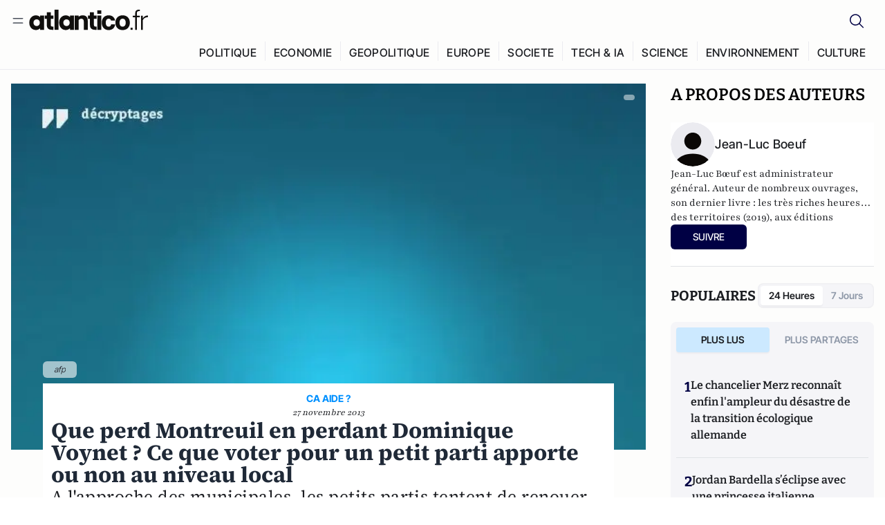

--- FILE ---
content_type: text/html;charset=utf-8
request_url: https://atlantico.fr/article/decryptage/que-perd-montreuil-en-perdant-dominique-voynet--ce-que-voter-pour-un-petit-parti-apporte-ou-non-au-niveau-local-jean-luc-boeuf
body_size: 35953
content:
<!DOCTYPE html><html  lang="fr"><head><meta charset="utf-8"><meta name="viewport" content="width=device-width, initial-scale=1"><script type="importmap">{"imports":{"#entry":"/v3_nuxt/ROLjjYpq.js"}}</script><title>Que perd Montreuil en perdant Dominique Voynet ? Ce que voter pour un petit parti apporte ou non au niveau local  | Atlantico.fr</title><link rel="preconnect" href="https://securepubads.g.doubleclick.net"><script src="https://securepubads.g.doubleclick.net/tag/js/gpt.js" async type="2a59b3a10d8273929c64ee06-text/javascript"></script><script src="https://bisko.gjirafa.net/web/atlantico-sdk.js" async type="2a59b3a10d8273929c64ee06-text/javascript"></script><style>.slide-enter-active[data-v-7fdfb17c],.slide-leave-active[data-v-7fdfb17c]{transition:transform .3s ease}.slide-enter-from[data-v-7fdfb17c],.slide-leave-to[data-v-7fdfb17c]{transform:translate(100%)}.slide-enter-to[data-v-7fdfb17c],.slide-leave-from[data-v-7fdfb17c]{transform:translate(0)}.body[data-v-7fdfb17c]::-webkit-scrollbar{display:none}</style><style>.cursor-grab{cursor:grab;cursor:-webkit-grab}.cursor-grabbing{cursor:grabbing;cursor:-webkit-grabbing}</style><link rel="stylesheet" href="/v3_nuxt/entry.CUcwEuyd.css" crossorigin><link rel="preload" as="image" href="https://atlantico.codexcdn.net/assets/asXFJXOp135fVD6xj.jpg?width=1070&height=650&quality=75" fetchpriority="high"><link rel="modulepreload" as="script" crossorigin href="/v3_nuxt/ROLjjYpq.js"><link rel="modulepreload" as="script" crossorigin href="/v3_nuxt/D6V-7TVg.js"><link rel="modulepreload" as="script" crossorigin href="/v3_nuxt/CX-DQGMt.js"><link rel="modulepreload" as="script" crossorigin href="/v3_nuxt/DWy7edii.js"><link rel="modulepreload" as="script" crossorigin href="/v3_nuxt/uSFyEJpF.js"><link rel="modulepreload" as="script" crossorigin href="/v3_nuxt/pfogf-S6.js"><link rel="modulepreload" as="script" crossorigin href="/v3_nuxt/D-rtaRon.js"><link rel="modulepreload" as="script" crossorigin href="/v3_nuxt/CN9sZZFA.js"><link rel="modulepreload" as="script" crossorigin href="/v3_nuxt/Av__j5bX.js"><link rel="modulepreload" as="script" crossorigin href="/v3_nuxt/Bw9yKQzT.js"><link rel="modulepreload" as="script" crossorigin href="/v3_nuxt/Bgyaxa9B.js"><link rel="modulepreload" as="script" crossorigin href="/v3_nuxt/DtYH6TNp.js"><link rel="modulepreload" as="script" crossorigin href="/v3_nuxt/BLMDDnHx.js"><link rel="modulepreload" as="script" crossorigin href="/v3_nuxt/L3iAslb-.js"><link rel="modulepreload" as="script" crossorigin href="/v3_nuxt/C5lP0Sm2.js"><link rel="modulepreload" as="script" crossorigin href="/v3_nuxt/C96V2tip.js"><link rel="modulepreload" as="script" crossorigin href="/v3_nuxt/D3jxyJBK.js"><link rel="modulepreload" as="script" crossorigin href="/v3_nuxt/DQUy8N6L.js"><link rel="modulepreload" as="script" crossorigin href="/v3_nuxt/7sJ2nx5a.js"><link rel="modulepreload" as="script" crossorigin href="/v3_nuxt/B7d8D2oU.js"><link rel="modulepreload" as="script" crossorigin href="/v3_nuxt/BJsl_TCp.js"><link rel="modulepreload" as="script" crossorigin href="/v3_nuxt/D9po_9XG.js"><link rel="modulepreload" as="script" crossorigin href="/v3_nuxt/CBqDzlCG.js"><link rel="modulepreload" as="script" crossorigin href="/v3_nuxt/DyYSNLvw.js"><link rel="modulepreload" as="script" crossorigin href="/v3_nuxt/toJM70vm.js"><link rel="modulepreload" as="script" crossorigin href="/v3_nuxt/xQP_G4VK.js"><link rel="modulepreload" as="script" crossorigin href="/v3_nuxt/CQW0_ILY.js"><link rel="modulepreload" as="script" crossorigin href="/v3_nuxt/bflKgPOU.js"><link rel="modulepreload" as="script" crossorigin href="/v3_nuxt/BnUYvHlX.js"><link rel="modulepreload" as="script" crossorigin href="/v3_nuxt/BUFiyVcV.js"><link rel="modulepreload" as="script" crossorigin href="/v3_nuxt/BmhaDj_j.js"><link rel="modulepreload" as="script" crossorigin href="/v3_nuxt/Cnm149vO.js"><link rel="modulepreload" as="script" crossorigin href="/v3_nuxt/Bi-VBjnN.js"><link rel="modulepreload" as="script" crossorigin href="/v3_nuxt/D34Dagfq.js"><link rel="modulepreload" as="script" crossorigin href="/v3_nuxt/Bth7CC-O.js"><link rel="modulepreload" as="script" crossorigin href="/v3_nuxt/D_AWu3Kp.js"><link rel="modulepreload" as="script" crossorigin href="/v3_nuxt/DlAUqK2U.js"><link rel="modulepreload" as="script" crossorigin href="/v3_nuxt/Buw4rDfs.js"><link rel="modulepreload" as="script" crossorigin href="/v3_nuxt/BMwzUDzk.js"><link rel="preload" as="fetch" fetchpriority="low" crossorigin="anonymous" href="/v3_nuxt/builds/meta/85cd8dae-59c0-4e8f-9b7c-f4e034869a97.json"><script src="https://cdn.tonos.tech/sdk/tonos-script-stg.js?aId=0e0e4cf9b7e54af3a437480933e69d6d&t=web" data-cfasync="false" defer></script><script src="https://www.instagram.com/embed.js" defer type="2a59b3a10d8273929c64ee06-text/javascript"></script><link rel="dns-prefetch" href="https://securepubads.g.doubleclick.net"><link rel="prefetch" as="image" type="image/svg+xml" href="/v3_nuxt/error-illustration.DUkv96ME.svg"><link rel="prefetch" as="image" type="image/svg+xml" href="/v3_nuxt/subscribe-img.BwIj5q4I.svg"><link rel="prefetch" as="style" crossorigin href="/v3_nuxt/index.7-qUVTK2.css"><link rel="prefetch" as="script" crossorigin href="/v3_nuxt/PRg2HIpY.js"><link rel="prefetch" as="script" crossorigin href="/v3_nuxt/CKyTZGUy.js"><link rel="prefetch" as="script" crossorigin href="/v3_nuxt/DmtWjLhF.js"><link rel="prefetch" as="script" crossorigin href="/v3_nuxt/Kvs9Xklx.js"><link rel="prefetch" as="script" crossorigin href="/v3_nuxt/BfekSUo5.js"><link rel="prefetch" as="script" crossorigin href="/v3_nuxt/C50DJxyC.js"><link rel="prefetch" as="script" crossorigin href="/v3_nuxt/c_5hrBP5.js"><link rel="prefetch" as="script" crossorigin href="/v3_nuxt/BQ_To3H4.js"><link rel="prefetch" as="script" crossorigin href="/v3_nuxt/ByX9333B.js"><link rel="prefetch" as="script" crossorigin href="/v3_nuxt/BoaKd4ji.js"><link rel="prefetch" as="script" crossorigin href="/v3_nuxt/DvVz2EWK.js"><link rel="prefetch" as="script" crossorigin href="/v3_nuxt/BEcfq5rH.js"><link rel="prefetch" as="script" crossorigin href="/v3_nuxt/BSkaNyY1.js"><meta name="robots" content="max-image-preview:large"><link rel="icon" type="image/x-icon" href="/favicon.ico"><link rel="icon" type="image/svg" href="/atlantico-short-logo.svg"><script type="application/ld+json" data-hid="schemaOrganization">
    {
      "@context": "https://schema.org",
      "@type": "NewsMediaOrganization",
      "name": "Atlantico.fr",
      "url": "https://atlantico.fr",
      "slogan": "Êtes-vous prêt à changer d'avis ?",
      "logo": "https://atlantico.codexcdn.net/assets/aseAg7UxDo15736OI.png",
      "sameAs": [
        "https://www.facebook.com/atlantico.franc",
        "https://twitter.com/atlantico_fr",
        "https://www.linkedin.com/company/atlantico/"
      ]
    }
    </script><script type="2a59b3a10d8273929c64ee06-text/javascript">
              (function(w,d,s,l,i){w[l]=w[l]||[];w[l].push({'gtm.start':
              new Date().getTime(),event:'gtm.js'});var f=d.getElementsByTagName(s)[0],
              j=d.createElement(s),dl=l!='dataLayer'?'&l='+l:'';j.async=true;j.src=
              'https://www.googletagmanager.com/gtm.js?id='+i+dl;f.parentNode.insertBefore(j,f);
              })(window,document,'script','dataLayer','GTM-K3S7WXR');
              </script><meta name="description" content="A l'approche des municipales, les petits partis tentent de renouer avec le devant de la scène. Souvent symboliques, ces candidatures peuvent néanmoins trouver leur utilité dans le relai local entre politique et société civile."><meta name="keywords" content="élections municipales,2014,société civile,formations politiques"><meta name="publisher" content="Atlantico"><meta property="og:title" content="Que perd Montreuil en perdant Dominique Voynet ? Ce que voter pour un petit parti apporte ou non au niveau local "><meta property="og:description" content="A l'approche des municipales, les petits partis tentent de renouer avec le devant de la scène. Souvent symboliques, ces candidatures peuvent néanmoins trouver leur utilité dans le relai local entre politique et société civile."><meta property="og:url" content="https://atlantico.fr/article/decryptage/que-perd-montreuil-en-perdant-dominique-voynet--ce-que-voter-pour-un-petit-parti-apporte-ou-non-au-niveau-local-jean-luc-boeuf"><meta property="og:image" content="https://atlantico.codexcdn.net/assets/asXFJXOp135fVD6xj.jpg?width=700&height=500&quality=75"><meta name="og:site_name" content="Atlantico"><meta property="og:type" content="article"><meta property="fb:app_id" content="1093005977806886"><meta name="msapplication-TileColor" content="#2b5797"><meta name="theme-color" content="#00014b"><meta name="apple-itunes-app" content="app-id=1564440160, app-argument=atlanticofr://?xto=AL-1-[iOS_Banner]"><meta name="al:ios:app_store_id" content="1564440160"><meta name="al:ios:app_name" content="Atlantico"><meta name="al:ios:url" content="atlanticofr://?xto=AL-1-[Autres]"><meta name="al:android:app_name" content="Atlantico"><meta name="al:android:package" content="com.talmont.atlantico"><meta name="al:android:url" content="atlanticofr://?xto=AL-1-[Autres]"><meta name="al:web:url" content="https://atlantico.fr"><meta name="apple-mobile-web-app-title" content="Atlantico"><meta name="twitter:app:id:googleplay" content="com.talmont.atlantico"><meta name="twitter:app:name:googleplay" content="Atlantico"><meta name="twitter:app:url:googleplay" content="https://atlantico.fr"><meta name="twitter:app:id:iphone" content="1564440160"><meta name="twitter:app:name:iphone" content="Atlantico .fr"><meta property="twitter:title" content="Que perd Montreuil en perdant Dominique Voynet ? Ce que voter pour un petit parti apporte ou non au niveau local "><meta property="twitter:url" content="https://atlantico.fr/article/decryptage/que-perd-montreuil-en-perdant-dominique-voynet--ce-que-voter-pour-un-petit-parti-apporte-ou-non-au-niveau-local-jean-luc-boeuf"><meta property="twitter:image" content="https://atlantico.codexcdn.net/assets/asXFJXOp135fVD6xj.jpg?width=700&height=500&quality=75"><meta property="twitter:description" content="A l'approche des municipales, les petits partis tentent de renouer avec le devant de la scène. Souvent symboliques, ces candidatures peuvent néanmoins trouver leur utilité dans le relai local entre politique et société civile."><link rel="canonical" href="https://atlantico.fr/article/decryptage/que-perd-montreuil-en-perdant-dominique-voynet--ce-que-voter-pour-un-petit-parti-apporte-ou-non-au-niveau-local-jean-luc-boeuf"><link rel="mask-icon" href="/safari-pinned-tab.svg" color="#00014b"><link rel="apple-touch-icon" href="/apple-touch-icon.svg" sizes="180x180"><link rel="alternate" type="application/rss+xml" href="https://rss.atlantico.fr" title="Atlantico RSS"><script type="2a59b3a10d8273929c64ee06-text/javascript">
        window._taboola = window._taboola || [];
        _taboola.push({unified_id:'', user_type:'other', paywall:false});
        _taboola.push({premium: false});
        _taboola.push({article:'auto'});
        !function (e, f, u, i) {
          if (!document.getElementById(i)){
            e.async = 1;
            e.src = u;
            e.id = i;
            f.parentNode.insertBefore(e, f);
          }
        }(document.createElement('script'),
        document.getElementsByTagName('script')[0],
        '//cdn.taboola.com/libtrc/atlantico-/loader.js',
        'tb_loader_script');
        if(window.performance && typeof window.performance.mark == 'function')
          {window.performance.mark('tbl_ic');}
      </script><meta property="og:image:url" content="https://atlantico.codexcdn.net/assets/asXFJXOp135fVD6xj.jpg?width=700&height=500&quality=75"><meta property="og:article:published_time" content="2013-11-27T12:48:25.000Z"><meta property="og:article:section" content="Politique"><meta property="twitter:card" content="summary_large_image"><meta property="twitter:site" content="@atlantico_fr"><script type="application/ld+json" data-hid="schemaArticle">
      {
        "@context": "https://schema.org",
        "@type": "NewsArticle",
        "headline": "Que perd Montreuil en perdant Dominique Voynet ? Ce que voter pour un petit parti apporte ou non au niveau local ",
        "url": "https://atlantico.fr/article/decryptage/que-perd-montreuil-en-perdant-dominique-voynet--ce-que-voter-pour-un-petit-parti-apporte-ou-non-au-niveau-local-jean-luc-boeuf",
        "description": "A l'approche des municipales, les petits partis tentent de renouer avec le devant de la scène. Souvent symboliques, ces candidatures peuvent néanmoins trouver leur utilité dans le relai local entre politique et société civile.",
        "articleBody": "A l'approche des municipales, les petits partis tentent de renouer avec le devant de la scène. Souvent symboliques, ces candidatures peuvent néanmoins trouver leur utilité dans le relai local entre politique et société civile.",
        "image": "https://atlantico.codexcdn.net/assets/asXFJXOp135fVD6xj.jpg?width=700&height=500&quality=75",
        "datePublished": "2013-11-27T12:48:25.000Z",
        "dateCreated": "",
        "dateModified": "",
        "publisher": {
          "@type": "Organization",
          "name": "Atlantico",
          "logo": {
            "@type": "ImageObject",
            "url": "https://atlantico.codexcdn.net/assets/aseAg7UxDo15736OI.png"
          }
        },
        "articleSection": "Politique",
        "keywords": ["Atlantico","élections municipales","2014","société civile","formations politiques"],
        "author": [{
              "@type": "Person",
              "name": "Jean-Luc Boeuf",
              "url": "https://atlantico.fr/author/jean-luc-boeuf-1502180"
            }],
        "mainEntityOfPage": "https://atlantico.fr/article/decryptage/que-perd-montreuil-en-perdant-dominique-voynet--ce-que-voter-pour-un-petit-parti-apporte-ou-non-au-niveau-local-jean-luc-boeuf"
      }
    </script><script type="application/ld+json">{"@context":"https://schema.org","@type":"BreadcrumbList","itemListElement":[{"@type":"ListItem","position":1,"name":"A la une","item":"https://atlantico.fr"},{"@type":"ListItem","position":2,"name":"Décryptages","item":"https://atlantico.fr/explore/decryptages"},{"@type":"ListItem","position":3,"name":"Politique","item":"https://atlantico.fr/explore/decryptages/politique"},{"@type":"ListItem","position":4,"name":"Que perd Montreuil en perdant Dominique Voynet ? Ce que voter pour un petit parti apporte ou non au niveau local  | Atlantico.fr","item":"https://atlantico.fr/article/decryptage/que-perd-montreuil-en-perdant-dominique-voynet--ce-que-voter-pour-un-petit-parti-apporte-ou-non-au-niveau-local-jean-luc-boeuf"}]}</script><script type="2a59b3a10d8273929c64ee06-module" src="/v3_nuxt/ROLjjYpq.js" crossorigin></script></head><body  class=""><noscript><iframe src="https://www.googletagmanager.com/ns.html?id=GTM-K3S7WXR"
          height="0" width="0" style="display:none;visibility:hidden"></iframe></noscript><!--teleport start anchor--><!----><!--teleport anchor--><div id="__nuxt"><div><div class="relative bg-[#FDFDFC]"><header class="sticky top-0 z-[9999] border-b border-[#EBEBF0] bg-[#fdfdfc] px-4 py-3 max-container:px-0 print:hidden [@media(min-width:1360px)]:pb-0 [@media(min-width:1361px)]:min-h-[105px]"><nav class="mx-auto flex min-h-9 max-w-[1360px] items-center justify-between"><div class="flex items-center gap-1.5 md:gap-5 [@media(min-width:375px)]:gap-3"><button class="hidden md:flex"><img src="data:image/svg+xml,%3csvg%20width=&#39;20&#39;%20height=&#39;20&#39;%20viewBox=&#39;0%200%2020%2020&#39;%20fill=&#39;none&#39;%20xmlns=&#39;http://www.w3.org/2000/svg&#39;%3e%3cpath%20d=&#39;M3.33334%206.6665H16.6667M3.33334%2013.3332H16.6667&#39;%20stroke=&#39;%23494F5A&#39;%20stroke-width=&#39;1.5&#39;%20stroke-linecap=&#39;round&#39;%20stroke-linejoin=&#39;round&#39;/%3e%3c/svg%3e" alt="Menu icon" width="20" height="20" class="h-5 w-5 cursor-pointer"></button><a href="/" class=""><img src="/logo.svg" width="185" height="32" class="h-[32px] w-[185px]" alt="Atlantico logo"></a></div><div class="flex items-center justify-center gap-2 md:gap-3"><button class="mr-3 hidden md:flex"><img src="data:image/svg+xml,%3csvg%20width=&#39;24&#39;%20height=&#39;24&#39;%20viewBox=&#39;0%200%2024%2024&#39;%20fill=&#39;none&#39;%20xmlns=&#39;http://www.w3.org/2000/svg&#39;%3e%3cpath%20d=&#39;M21.2765%2021.6164L15.6125%2015.9523C16.9735%2014.3183%2017.6522%2012.2225%2017.5074%2010.1009C17.3625%207.97924%2016.4053%205.99512%2014.8348%204.56126C13.2644%203.12741%2011.2016%202.35421%209.07555%202.40253C6.94953%202.45084%204.92397%203.31694%203.42026%204.82065C1.91655%206.32436%201.05045%208.34992%201.00213%2010.4759C0.953823%2012.602%201.72702%2014.6648%203.16087%2016.2352C4.59473%2017.8057%206.57885%2018.7629%208.70048%2018.9078C10.8221%2019.0526%2012.9179%2018.3739%2014.5519%2017.0129L20.216%2022.6769L21.2765%2021.6164ZM2.52654%2010.6769C2.52654%209.34191%202.92243%208.03687%203.66412%206.92684C4.40582%205.8168%205.46003%204.95164%206.69343%204.44075C7.92683%203.92986%209.28403%203.79618%2010.5934%204.05663C11.9028%204.31709%2013.1055%204.95996%2014.0495%205.90396C14.9935%206.84797%2015.6364%208.0507%2015.8968%209.36008C16.1573%2010.6694%2016.0236%2012.0266%2015.5127%2013.26C15.0018%2014.4935%2014.1367%2015.5477%2013.0266%2016.2894C11.9166%2017.0311%2010.6116%2017.4269%209.27654%2017.4269C7.48694%2017.425%205.77121%2016.7132%204.50577%2015.4477C3.24033%2014.1823%202.52853%2012.4665%202.52654%2010.6769Z&#39;%20fill=&#39;%23000044&#39;/%3e%3c/svg%3e" alt="Search icon" width="24" height="24"></button><span></span><button class="flex md:hidden"><img src="data:image/svg+xml,%3csvg%20width=&#39;20&#39;%20height=&#39;20&#39;%20viewBox=&#39;0%200%2020%2020&#39;%20fill=&#39;none&#39;%20xmlns=&#39;http://www.w3.org/2000/svg&#39;%3e%3cpath%20d=&#39;M3.33334%206.6665H16.6667M3.33334%2013.3332H16.6667&#39;%20stroke=&#39;%23494F5A&#39;%20stroke-width=&#39;1.5&#39;%20stroke-linecap=&#39;round&#39;%20stroke-linejoin=&#39;round&#39;/%3e%3c/svg%3e" alt="Menu icon" width="20" height="20" class="h-5 w-5 cursor-pointer"></button></div></nav><div class="mx-auto mt-3 max-w-[1360px] items-end justify-end gap-1 [@media(max-width:1023px)]:hidden [@media(min-width:1024px)]:flex"><div class="flex pb-4 [@media(min-width:1024px)]:pb-0"><!--[--><div class="border-r border-[#EBEBF0] px-2 pt-1 last:border-none [@media(max-width:1360px)]:px-1"><a href="/explore/all/politique" class="px-3 pb-4 pt-1 text-sm font-medium uppercase leading-[125%] tracking-[0.02em] text-gray10 hover:border-b-4 hover:border-link-blue hover:bg-[#EBEBF0] xl:text-base [@media(max-width:1360px)]:px-2">POLITIQUE</a></div><div class="border-r border-[#EBEBF0] px-2 pt-1 last:border-none [@media(max-width:1360px)]:px-1"><a href="/explore/all/economie" class="px-3 pb-4 pt-1 text-sm font-medium uppercase leading-[125%] tracking-[0.02em] text-gray10 hover:border-b-4 hover:border-link-blue hover:bg-[#EBEBF0] xl:text-base [@media(max-width:1360px)]:px-2">ECONOMIE</a></div><div class="border-r border-[#EBEBF0] px-2 pt-1 last:border-none [@media(max-width:1360px)]:px-1"><a href="/explore/all/geopolitique" class="px-3 pb-4 pt-1 text-sm font-medium uppercase leading-[125%] tracking-[0.02em] text-gray10 hover:border-b-4 hover:border-link-blue hover:bg-[#EBEBF0] xl:text-base [@media(max-width:1360px)]:px-2">GEOPOLITIQUE</a></div><div class="border-r border-[#EBEBF0] px-2 pt-1 last:border-none [@media(max-width:1360px)]:px-1"><a href="/explore/all/europe" class="px-3 pb-4 pt-1 text-sm font-medium uppercase leading-[125%] tracking-[0.02em] text-gray10 hover:border-b-4 hover:border-link-blue hover:bg-[#EBEBF0] xl:text-base [@media(max-width:1360px)]:px-2">EUROPE</a></div><div class="border-r border-[#EBEBF0] px-2 pt-1 last:border-none [@media(max-width:1360px)]:px-1"><a href="/explore/all/societe" class="px-3 pb-4 pt-1 text-sm font-medium uppercase leading-[125%] tracking-[0.02em] text-gray10 hover:border-b-4 hover:border-link-blue hover:bg-[#EBEBF0] xl:text-base [@media(max-width:1360px)]:px-2">SOCIETE</a></div><div class="border-r border-[#EBEBF0] px-2 pt-1 last:border-none [@media(max-width:1360px)]:px-1"><a href="/explore/all/tech-ia" class="px-3 pb-4 pt-1 text-sm font-medium uppercase leading-[125%] tracking-[0.02em] text-gray10 hover:border-b-4 hover:border-link-blue hover:bg-[#EBEBF0] xl:text-base [@media(max-width:1360px)]:px-2">TECH &amp; IA</a></div><div class="border-r border-[#EBEBF0] px-2 pt-1 last:border-none [@media(max-width:1360px)]:px-1"><a href="/explore/all/science" class="px-3 pb-4 pt-1 text-sm font-medium uppercase leading-[125%] tracking-[0.02em] text-gray10 hover:border-b-4 hover:border-link-blue hover:bg-[#EBEBF0] xl:text-base [@media(max-width:1360px)]:px-2">SCIENCE</a></div><div class="border-r border-[#EBEBF0] px-2 pt-1 last:border-none [@media(max-width:1360px)]:px-1"><a href="/explore/all/environnement" class="px-3 pb-4 pt-1 text-sm font-medium uppercase leading-[125%] tracking-[0.02em] text-gray10 hover:border-b-4 hover:border-link-blue hover:bg-[#EBEBF0] xl:text-base [@media(max-width:1360px)]:px-2">ENVIRONNEMENT</a></div><div class="border-r border-[#EBEBF0] px-2 pt-1 last:border-none [@media(max-width:1360px)]:px-1"><a href="/explore/all/culture" class="px-3 pb-4 pt-1 text-sm font-medium uppercase leading-[125%] tracking-[0.02em] text-gray10 hover:border-b-4 hover:border-link-blue hover:bg-[#EBEBF0] xl:text-base [@media(max-width:1360px)]:px-2">CULTURE</a></div><!--]--></div></div><!----><!----></header><!--teleport start--><!--teleport end--><!----><!----><!----><!----><!--[--><!----><aside class="translate-x-full md:-translate-x-full fixed right-0 top-0 z-[99999] h-full w-full transform overflow-y-auto bg-[#F9FAFB] transition-transform duration-300 ease-in-out sm:max-w-[400px] md:left-0"><div class="sticky top-0 z-10 flex min-h-[57px] items-end justify-between border-b border-[#EBEBF0] bg-[#FDFDFC] px-5 py-1.5 pr-2 [@media(min-width:1361px)]:min-h-[105px] [@media(min-width:1361px)]:py-3"><span class="font-bitter text-2xl font-bold uppercase text-gray10"> Menu </span><div class="block w-fit"><img src="data:image/svg+xml,%3csvg%20width=&#39;13&#39;%20height=&#39;12&#39;%20viewBox=&#39;0%200%2013%2012&#39;%20fill=&#39;none&#39;%20xmlns=&#39;http://www.w3.org/2000/svg&#39;%3e%3cpath%20fill-rule=&#39;evenodd&#39;%20clip-rule=&#39;evenodd&#39;%20d=&#39;M2.89254%209.35355C3.0878%209.54882%203.40439%209.54882%203.59965%209.35355L6.24609%206.70711L8.89254%209.35355C9.0878%209.54882%209.40439%209.54882%209.59965%209.35355C9.79491%209.15829%209.79491%208.84171%209.59965%208.64645L6.9532%206L9.59965%203.35355C9.79491%203.15829%209.79491%202.84171%209.59965%202.64645C9.40439%202.45118%209.0878%202.45118%208.89254%202.64645L6.24609%205.29289L3.59965%202.64645C3.40439%202.45118%203.0878%202.45118%202.89254%202.64645C2.69728%202.84171%202.69728%203.15829%202.89254%203.35355L5.53899%206L2.89254%208.64645C2.69728%208.84171%202.69728%209.15829%202.89254%209.35355Z&#39;%20fill=&#39;%231C1E22&#39;/%3e%3c/svg%3e" alt="Close icon" class="cursor-pointer px-3 py-2" width="46" height="46"></div></div><div class="flex flex-col px-4"><div class="relative mt-6 flex"><img src="data:image/svg+xml,%3csvg%20width=&#39;24&#39;%20height=&#39;24&#39;%20viewBox=&#39;0%200%2024%2024&#39;%20fill=&#39;none&#39;%20xmlns=&#39;http://www.w3.org/2000/svg&#39;%3e%3cpath%20d=&#39;M21.2765%2021.6164L15.6125%2015.9523C16.9735%2014.3183%2017.6522%2012.2225%2017.5074%2010.1009C17.3625%207.97924%2016.4053%205.99512%2014.8348%204.56126C13.2644%203.12741%2011.2016%202.35421%209.07555%202.40253C6.94953%202.45084%204.92397%203.31694%203.42026%204.82065C1.91655%206.32436%201.05045%208.34992%201.00213%2010.4759C0.953823%2012.602%201.72702%2014.6648%203.16087%2016.2352C4.59473%2017.8057%206.57885%2018.7629%208.70048%2018.9078C10.8221%2019.0526%2012.9179%2018.3739%2014.5519%2017.0129L20.216%2022.6769L21.2765%2021.6164ZM2.52654%2010.6769C2.52654%209.34191%202.92243%208.03687%203.66412%206.92684C4.40582%205.8168%205.46003%204.95164%206.69343%204.44075C7.92683%203.92986%209.28403%203.79618%2010.5934%204.05663C11.9028%204.31709%2013.1055%204.95996%2014.0495%205.90396C14.9935%206.84797%2015.6364%208.0507%2015.8968%209.36008C16.1573%2010.6694%2016.0236%2012.0266%2015.5127%2013.26C15.0018%2014.4935%2014.1367%2015.5477%2013.0266%2016.2894C11.9166%2017.0311%2010.6116%2017.4269%209.27654%2017.4269C7.48694%2017.425%205.77121%2016.7132%204.50577%2015.4477C3.24033%2014.1823%202.52853%2012.4665%202.52654%2010.6769Z&#39;%20fill=&#39;%23000044&#39;/%3e%3c/svg%3e" alt="Search icon" width="16" height="16" class="absolute left-4 top-3.5"><input value="" type="text" placeholder="Recherche..." class="w-full rounded border border-[#8E98A83D] bg-white py-[11px] pl-10 text-sm text-gray7 outline-none"></div></div><nav class="flex flex-col p-5"><!----><button style="" class="mt-2 flex h-[40px] justify-center rounded bg-[#E6E6EC] px-3 py-2.5 text-sm font-medium uppercase text-black md:hidden"> Je me connecte </button><!----><span class="mb-2 text-base font-medium uppercase text-gray10"> Categories </span><!--[--><a href="/explore/decryptages" class="border border-[#F6F6F6] bg-white p-3 text-base font-medium text-gray9 hover:bg-gray1 rounded-t-lg">Décryptages</a><a href="/explore/dossiers" class="border border-[#F6F6F6] bg-white p-3 text-base font-medium text-gray9 hover:bg-gray1">Dossiers</a><a href="/explore/rdvs" class="border border-[#F6F6F6] bg-white p-3 text-base font-medium text-gray9 hover:bg-gray1">Rendez-Vous</a><a href="/explore/videos" class="border border-[#F6F6F6] bg-white p-3 text-base font-medium text-gray9 hover:bg-gray1">Vidéos</a><a href="/explore/podcasts" class="border border-[#F6F6F6] bg-white p-3 text-base font-medium text-gray9 hover:bg-gray1">Podcasts</a><!--]--><button class="&#39;border rounded-b-lg&#39;, border-[#F6F6F6] bg-white p-3 text-left text-base font-medium text-gray9 hover:bg-gray1"> Plus Lus </button><div class="mt-9"><span class="text-gray8 mb-2 block text-xs uppercase"> Recevez notre newsletter </span><form class="relative"><input value="" placeholder="Entrez votre email pour recevoir la newsletter" class="w-full rounded border border-gray2 bg-white py-3 pl-4 pr-10 text-sm text-gray7 outline-none pr-12"><button type="submit" class="mt-2 min-h-[42.41px] w-full rounded-[4px] border border-brand9 bg-yellow-btn p-2.5 text-base font-medium uppercase text-brand9"><p>S&#39;inscrire</p></button></form><!----></div><p class="mb-6 mt-2 text-sm text-[#32363E]"> En cliquant sur s&#39;inscrire, vous confirmez que vous acceptez nos <a href="/conditions-generales" class="font-medium text-brand9 underline"> Termes et Conditions </a></p><div class="flex flex-col border-b border-[#E5E5E7] pb-3"><span class="mb-2 text-base font-medium uppercase text-gray10"> Themes </span><!--[--><a href="/explore/all/politique" class="border border-[#F6F6F6] bg-white p-3 text-base font-medium text-gray9 hover:bg-gray1 rounded-t-lg">Politique</a><a href="/explore/all/economie" class="border border-[#F6F6F6] bg-white p-3 text-base font-medium text-gray9 hover:bg-gray1">Economie</a><a href="/explore/all/geopolitique" class="border border-[#F6F6F6] bg-white p-3 text-base font-medium text-gray9 hover:bg-gray1">Géopolitique</a><a href="/explore/all/europe" class="border border-[#F6F6F6] bg-white p-3 text-base font-medium text-gray9 hover:bg-gray1">Europe</a><a href="/explore/all/societe" class="border border-[#F6F6F6] bg-white p-3 text-base font-medium text-gray9 hover:bg-gray1">Société</a><a href="/explore/all/tech-ia" class="border border-[#F6F6F6] bg-white p-3 text-base font-medium text-gray9 hover:bg-gray1">Tech &amp; IA</a><a href="/explore/all/science" class="border border-[#F6F6F6] bg-white p-3 text-base font-medium text-gray9 hover:bg-gray1">Science</a><a href="/explore/all/environnement" class="border border-[#F6F6F6] bg-white p-3 text-base font-medium text-gray9 hover:bg-gray1">Environnement</a><a href="/explore/all/culture" class="border border-[#F6F6F6] bg-white p-3 text-base font-medium text-gray9 hover:bg-gray1 rounded-b-lg">Culture</a><!--]--></div><a href="/about" class="mt-3 flex items-center justify-between gap-1.5 rounded-lg bg-white p-3 text-base font-medium tracking-[0.32px] text-brand9"><div class="flex items-center gap-2"><img src="data:image/svg+xml,%3csvg%20width=&#39;18&#39;%20height=&#39;18&#39;%20viewBox=&#39;0%200%2018%2018&#39;%20fill=&#39;none&#39;%20xmlns=&#39;http://www.w3.org/2000/svg&#39;%3e%3cpath%20d=&#39;M8.94284%2011.9219C10.5556%2011.9219%2011.713%2010.7455%2011.713%209.00006C11.713%207.25449%2010.5556%206.09723%208.94284%206.09723C7.31119%206.09723%206.17275%207.25449%206.17275%209.00006C6.17275%2010.7455%207.31119%2011.9219%208.94284%2011.9219ZM2.54883%208.981C2.54883%205.20526%205.0534%202.625%208.2788%202.625C9.79661%202.625%2011.0489%203.19433%2011.9406%204.16185V2.8337H15.4507V15.1663H11.9406V13.8192C11.0489%2014.8059%209.79661%2015.375%208.2788%2015.375C5.0534%2015.375%202.54883%2012.7758%202.54883%208.981Z&#39;%20fill=&#39;%23100F0D&#39;/%3e%3c/svg%3e" alt="Atlantico logo with letter" width="18" height="18"> Atlantico, c&#39;est qui, c&#39;est quoi ? </div><img src="data:image/svg+xml,%3csvg%20width=&#39;7&#39;%20height=&#39;12&#39;%20viewBox=&#39;0%200%207%2012&#39;%20fill=&#39;none&#39;%20xmlns=&#39;http://www.w3.org/2000/svg&#39;%3e%3cpath%20d=&#39;M5.37468%206.00015C5.37468%206.00951%205.36922%205.92882%205.24935%205.72997C5.13977%205.54819%204.97124%205.32725%204.74968%205.07648C4.30792%204.57658%203.70724%204.01381%203.09033%203.47818C2.4764%202.94513%201.86029%202.45072%201.39681%202.08902C1.16539%201.90841%200.972209%201.7609%200.83773%201.65933C0.770628%201.60865%200.717867%201.56947%200.682294%201.54296C0.664635%201.52979%200.651394%201.51949%200.642418%201.51285C0.637925%201.50952%200.634011%201.50713%200.631838%201.50552C0.630825%201.50477%200.629867%201.50424%200.629397%201.50389V1.50308C0.351496%201.29841%200.292139%200.907798%200.496747%200.62987C0.701417%200.351971%201.09203%200.292618%201.36996%200.49722H1.37077L1.37158%200.498034C1.3723%200.49856%201.37358%200.499542%201.37484%200.500475C1.37746%200.502411%201.38145%200.505074%201.38623%200.508613C1.39614%200.515949%201.41071%200.526453%201.42936%200.540352C1.46699%200.568392%201.52182%200.609932%201.59131%200.662422C1.73026%200.767374%201.92861%200.918353%202.16586%201.1035C2.63981%201.47338%203.27405%201.98215%203.90983%202.53417C4.54256%203.08354%205.19162%203.68799%205.68718%204.24885C5.93436%204.5286%206.15646%204.81282%206.32032%205.08462C6.47376%205.33922%206.62468%205.66153%206.62468%206.00015C6.62468%206.33877%206.47376%206.66107%206.32032%206.91568C6.15646%207.18748%205.93436%207.4717%205.68718%207.75145C5.19162%208.31231%204.54256%208.91677%203.90983%209.46613C3.27392%2010.0183%202.63903%2010.5269%202.16504%2010.8968C1.9279%2011.0819%201.73022%2011.233%201.59131%2011.3379C1.52182%2011.3904%201.46699%2011.4319%201.42936%2011.4599C1.41072%2011.4738%201.39614%2011.4843%201.38623%2011.4917C1.38148%2011.4952%201.37746%2011.4979%201.37484%2011.4998C1.3736%2011.5007%201.3723%2011.5017%201.37158%2011.5023L1.37077%2011.5031H1.36996C1.09202%2011.7077%200.701421%2011.6483%200.496747%2011.3704C0.292119%2011.0925%200.351484%2010.7019%200.629397%2010.4972V10.4964C0.62987%2010.4961%200.630816%2010.4955%200.631838%2010.4948C0.633958%2010.4932%200.637276%2010.4907%200.641604%2010.4875C0.650583%2010.4808%200.664508%2010.4706%200.682294%2010.4573C0.717871%2010.4308%200.770618%2010.3917%200.83773%2010.341C0.97221%2010.2394%201.16539%2010.0919%201.39681%209.91128C1.86026%209.54961%202.47563%209.05512%203.08952%208.52212C3.70655%207.9864%204.30784%207.42381%204.74968%206.92382C4.97124%206.67305%205.13977%206.45211%205.24935%206.27033C5.3692%206.07149%205.37468%205.99081%205.37468%206.00015Z&#39;%20fill=&#39;%23494F5A&#39;/%3e%3c/svg%3e" alt="Arrow right icon" width="16" height="16" class="h-4 w-4"></a><div class="my-3 border-b"></div><ul class="flex flex-wrap gap-4"><!--[--><li><a href="/about" class="text-base font-medium tracking-[0.56px] text-gray9 hover:text-link-blue">À propos de nous</a></li><li><a href="/contact" class="text-base font-medium tracking-[0.56px] text-gray9 hover:text-link-blue">Nous contacter</a></li><li><a href="/cgv" class="text-base font-medium tracking-[0.56px] text-gray9 hover:text-link-blue">CGV</a></li><li><a href="/legal" class="text-base font-medium tracking-[0.56px] text-gray9 hover:text-link-blue">Mentions légales</a></li><li><button type="button" class="cursor-pointer text-base font-medium tracking-[0.56px] text-gray9 hover:text-link-blue">Gestion de la publicité</button></li><li><button type="button" class="cursor-pointer text-base font-medium tracking-[0.56px] text-gray9 hover:text-link-blue">Gestion des cookies</button></li><li><a href="/politique-de-confidentialite" class="text-base font-medium tracking-[0.56px] text-gray9 hover:text-link-blue">Politique de confidentialité</a></li><li><a href="/politique-daccessibilite" class="text-base font-medium tracking-[0.56px] text-gray9 hover:text-link-blue">Politique d’accessibilité</a></li><li><a href="/politique-relative-aux-cookies" class="text-base font-medium tracking-[0.56px] text-gray9 hover:text-link-blue">Politique relative aux cookies</a></li><li><a href="/conditions-generales" class="text-base font-medium tracking-[0.56px] text-gray9 hover:text-link-blue">Conditions générales d’utilisation</a></li><!--]--></ul></nav></aside><!--]--><main class="mx-auto w-full max-w-[1360px] px-4 pb-5 pt-0 lg:py-5 max-container:px-0"><!--[--><!--[--><!----><div class="lg:flex lg:w-full lg:justify-between lg:gap-10"><div class="lg:basis-[73.53%] lg:flex lg:min-w-0 lg:flex-col"><div id="tonos-content-id" value="premium-articles"></div><div><div class="relative mb-4 md:mb-6"><div class="-mx-4 flex flex-col md:mx-0 md:w-full"><div class="relative overflow-hidden"><script src="/cdn-cgi/scripts/7d0fa10a/cloudflare-static/rocket-loader.min.js" data-cf-settings="2a59b3a10d8273929c64ee06-|49"></script><img onerror="this.setAttribute(&#39;data-error&#39;, 1)" width="64" height="48" alt="Blurred background" loading="lazy" data-nuxt-img srcset="https://atlantico.codexcdn.net/assets/asXFJXOp135fVD6xj.jpg?width=700&amp;height=500&amp;quality=75 1x, https://atlantico.codexcdn.net/assets/asXFJXOp135fVD6xj.jpg?width=700&amp;height=500&amp;quality=75 2x" fetchpriority="low" class="absolute inset-0 h-full w-full scale-110 object-cover blur-xl" src="https://atlantico.codexcdn.net/assets/asXFJXOp135fVD6xj.jpg?width=700&amp;height=500&amp;quality=75"><script src="/cdn-cgi/scripts/7d0fa10a/cloudflare-static/rocket-loader.min.js" data-cf-settings="2a59b3a10d8273929c64ee06-|49"></script><img onerror="this.setAttribute(&#39;data-error&#39;, 1)" width="1070" height="650" alt="afp" loading="eager" data-nuxt-img sizes="(max-width: 640px) 100vw, (max-width: 768px) 50vw, 33vw" srcset="https://atlantico.codexcdn.net/assets/asXFJXOp135fVD6xj.jpg?width=1070&amp;height=650&amp;quality=75 1w, https://atlantico.codexcdn.net/assets/asXFJXOp135fVD6xj.jpg?width=1070&amp;height=650&amp;quality=75 2w, https://atlantico.codexcdn.net/assets/asXFJXOp135fVD6xj.jpg?width=1070&amp;height=650&amp;quality=75 253w, https://atlantico.codexcdn.net/assets/asXFJXOp135fVD6xj.jpg?width=1070&amp;height=650&amp;quality=75 320w, https://atlantico.codexcdn.net/assets/asXFJXOp135fVD6xj.jpg?width=1070&amp;height=650&amp;quality=75 506w, https://atlantico.codexcdn.net/assets/asXFJXOp135fVD6xj.jpg?width=1070&amp;height=650&amp;quality=75 640w" fetchpriority="high" class="relative aspect-[4/3] max-h-[262px] w-full md:max-h-[666px] object-contain" src="https://atlantico.codexcdn.net/assets/asXFJXOp135fVD6xj.jpg?width=1070&amp;height=650&amp;quality=75"><div class="absolute right-4 top-4 flex cursor-pointer items-center justify-center gap-2 rounded-full bg-[#FAFAFA80] px-2 py-1"><!----><!----></div></div></div><div class="-mt-24 md:-mt-32 relative z-10 mx-auto grid justify-items-start md:max-w-[90%]"><div class="right-4 top-4 mb-2 rounded-md bg-[#fafafa9c] p-1 px-4 py-1 backdrop-blur-lg"><p class="line-clamp-2 text-xs italic text-gray9">afp</p><!----></div><div class="flex w-full items-center justify-center bg-white p-3"><div class="flex flex-col items-center gap-4 text-center"><p class="text-sm font-bold uppercase text-link-blue">CA AIDE ?</p><p class="font-playfair text-sm italic text-gray10">27 novembre 2013</p><div class="flex w-full flex-col items-center gap-1 text-left"><h1 class="w-full text-left font-sourceSerif text-2xl font-bold text-gray-800 md:!text-[32px]">Que perd Montreuil en perdant Dominique Voynet ? Ce que voter pour un petit parti apporte ou non au niveau local </h1><p class="font-sourceSerif text-lg font-normal leading-[1.35] tracking-[0.02em] text-gray10 md:!text-2xl">A l&#39;approche des municipales, les petits partis tentent de renouer avec le devant de la scène. Souvent symboliques, ces candidatures peuvent néanmoins trouver leur utilité dans le relai local entre politique et société civile.</p></div><div class="flex items-center gap-x-2"><div class="flex -space-x-1.5"><!--[--><div><script src="/cdn-cgi/scripts/7d0fa10a/cloudflare-static/rocket-loader.min.js" data-cf-settings="2a59b3a10d8273929c64ee06-|49"></script><img onerror="this.setAttribute(&#39;data-error&#39;, 1)" width="20" height="20" alt="Photo of Jean-Luc Boeuf" loading="lazy" data-nuxt-img srcset="/_ipx/f_webp&amp;s_20x20/img/default-avatar.svg 1x, /_ipx/f_webp&amp;s_40x40/img/default-avatar.svg 2x" class="aspect-square rounded-full border-[1.5px] border-white bg-gray-200 object-cover" src="/_ipx/f_webp&amp;s_20x20/img/default-avatar.svg"></div><!--]--></div><div class="flex flex-wrap items-center font-medium text-sm"><!--[--><!--[--><a href="/author/jean-luc-boeuf-1502180" class="group flex cursor-pointer items-center gap-2 md:hover:underline">Jean-Luc Boeuf <img src="data:image/svg+xml,%3csvg%20width=&#39;8&#39;%20height=&#39;8&#39;%20viewBox=&#39;0%200%208%208&#39;%20fill=&#39;none&#39;%20xmlns=&#39;http://www.w3.org/2000/svg&#39;%3e%3cpath%20d=&#39;M0.583333%200V1.16667H5.59417L0%206.76083L0.8225%207.58333L6.41667%201.98917V7H7.58333V0H0.583333Z&#39;%20fill=&#39;%231C1E22&#39;/%3e%3c/svg%3e" alt="Go to Jean-Luc Boeuf page" width="8" height="8" loading="lazy" class="transition-transform duration-200 ease-in-out group-hover:scale-125"></a><!----><!--]--><!--]--></div></div><!----></div></div></div></div></div><div><div class="mb-10 md:mb-6"><!--[--><div><div class="flex flex-col-reverse flex-wrap items-center justify-center gap-4 md:flex-row md:border-b md:border-t md:px-3 md:py-6 md:pb-4 lg:justify-between"><div class="w-full flex-wrap items-center justify-between gap-3 md:flex lg:w-auto lg:justify-start"><div class="flex items-center gap-1"><button disabled class="cursor-not-allowed opacity-50 flex items-center gap-2 text-sm font-medium text-gray10"><img src="data:image/svg+xml,%3csvg%20width=&#39;14&#39;%20height=&#39;13&#39;%20viewBox=&#39;0%200%2014%2013&#39;%20fill=&#39;none&#39;%20xmlns=&#39;http://www.w3.org/2000/svg&#39;%3e%3cpath%20fill-rule=&#39;evenodd&#39;%20clip-rule=&#39;evenodd&#39;%20d=&#39;M6.913%201.66797C4.61182%201.66797%202.74634%203.53345%202.74634%205.83464V6.56431C3.60895%206.78633%204.24634%207.56938%204.24634%208.5013V10.5013C4.24634%2011.6059%203.35091%2012.5013%202.24634%2012.5013C1.14177%2012.5013%200.246338%2011.6059%200.246338%2010.5013V8.5013C0.246338%207.56938%200.883724%206.78633%201.74634%206.56431V5.83464C1.74634%202.98116%204.05953%200.667969%206.913%200.667969C9.76648%200.667969%2012.0797%202.98116%2012.0797%205.83464V6.56431C12.9423%206.78633%2013.5797%207.56938%2013.5797%208.5013V10.5013C13.5797%2011.6059%2012.6842%2012.5013%2011.5797%2012.5013C10.4751%2012.5013%209.57967%2011.6059%209.57967%2010.5013V8.5013C9.57967%207.56938%2010.2171%206.78633%2011.0797%206.56431V5.83464C11.0797%203.53345%209.21419%201.66797%206.913%201.66797ZM12.5797%2010.5013V8.5013C12.5797%207.94902%2012.132%207.5013%2011.5797%207.5013C11.0274%207.5013%2010.5797%207.94902%2010.5797%208.5013V10.5013C10.5797%2011.0536%2011.0274%2011.5013%2011.5797%2011.5013C12.132%2011.5013%2012.5797%2011.0536%2012.5797%2010.5013ZM3.24634%208.5013V10.5013C3.24634%2011.0536%202.79862%2011.5013%202.24634%2011.5013C1.69405%2011.5013%201.24634%2011.0536%201.24634%2010.5013V8.5013C1.24634%207.94902%201.69405%207.5013%202.24634%207.5013C2.79862%207.5013%203.24634%207.94902%203.24634%208.5013Z&#39;%20fill=&#39;black&#39;/%3e%3c/svg%3e" alt="Play icon" width="20" height="20"><span>Écoutez cet article</span></button><span class="text-sm text-gray8">0:00min </span></div><button class="after:content-[&#39;Lecture_normale&#39;] relative hidden h-9 w-9 items-center justify-center rounded-full border border-solid border-gray-200 p-2 after:absolute after:left-1/2 after:top-full after:mt-1 after:-translate-x-1/2 after:whitespace-nowrap after:rounded-md after:bg-[#4B4B5F] after:px-2 after:py-1 after:text-sm after:text-white after:opacity-0 after:transition hover:after:opacity-100 md:flex"><img src="data:image/svg+xml,%3csvg%20width=&#39;20&#39;%20height=&#39;21&#39;%20viewBox=&#39;0%200%2020%2021&#39;%20fill=&#39;none&#39;%20xmlns=&#39;http://www.w3.org/2000/svg&#39;%3e%3cpath%20d=&#39;M17.9534%209.871C18.2067%2010.2262%2018.3334%2010.4039%2018.3334%2010.6668C18.3334%2010.9297%2018.2067%2011.1074%2017.9534%2011.4627C16.8149%2013.059%2013.9077%2016.5002%2010%2016.5002C6.09234%2016.5002%203.1851%2013.059%202.04672%2011.4627C1.79336%2011.1074%201.66669%2010.9297%201.66669%2010.6668C1.66669%2010.4039%201.79336%2010.2262%202.04672%209.871C3.1851%208.2747%206.09234%204.8335%2010%204.8335C13.9077%204.8335%2016.8149%208.2747%2017.9534%209.871Z&#39;%20stroke=&#39;%231C1E22&#39;%20stroke-width=&#39;1.5&#39;/%3e%3cpath%20d=&#39;M12.5%2010.667C12.5%209.28624%2011.3807%208.16699%2010%208.16699C8.61925%208.16699%207.5%209.28624%207.5%2010.667C7.5%2012.0477%208.61925%2013.167%2010%2013.167C11.3807%2013.167%2012.5%2012.0477%2012.5%2010.667Z&#39;%20stroke=&#39;%231C1E22&#39;%20stroke-width=&#39;1.5&#39;/%3e%3c/svg%3e" alt="Zen reading icon" width="20" height="20"></button><div style="" class="hidden max-h-9 items-center rounded-full border border-gray2 md:flex"><button class="rounded-l-full px-4 py-2 hover:bg-gray-100 disabled:opacity-50"><span class="text-sm font-semibold text-gray10">Aa</span></button><div class="border-l border-r border-gray2 px-5 py-1.5"><span class="text-base font-semibold tabular-nums text-gray10">100%</span></div><button class="rounded-r-full px-4 py-2 hover:bg-gray-100 disabled:opacity-50"><span class="text-lg font-semibold text-gray10">Aa</span></button></div></div><div class="flex w-full items-center gap-2 lg:w-auto"><button class="flex w-full items-center justify-center gap-1.5 rounded-full bg-blueLight px-4 py-1.5 text-xs uppercase text-brand9 md:text-sm lg:w-auto xl:px-12"><img src="data:image/svg+xml,%3csvg%20width=&#39;15&#39;%20height=&#39;15&#39;%20viewBox=&#39;0%200%2015%2015&#39;%20fill=&#39;none&#39;%20xmlns=&#39;http://www.w3.org/2000/svg&#39;%3e%3cpath%20d=&#39;M6.75846%209.2522V3.06453C6.48778%203.34046%206.17919%203.68304%205.90226%204.00334C5.70057%204.23662%205.52045%204.45132%205.39071%204.60775C5.32588%204.68591%205.27387%204.74964%205.23804%204.79346C5.22019%204.81528%205.20631%204.83216%205.19702%204.84359C5.19237%204.84931%205.18852%204.85382%205.1862%204.85669C5.1852%204.85792%205.18445%204.85888%205.18392%204.85954L5.18335%204.86068C5.03145%205.04858%204.75545%205.07752%204.56755%204.92562C4.37976%204.77369%204.35073%204.49824%204.50261%204.31038V4.30981L4.50374%204.30925C4.50442%204.30841%204.50531%204.30684%204.50659%204.30526C4.50916%204.3021%204.51317%204.29751%204.51799%204.29159C4.52779%204.27952%204.5423%204.2617%204.56071%204.23918C4.59767%204.19398%204.65121%204.12868%204.71737%204.04891C4.8498%203.88924%205.03381%203.66968%205.24032%203.43083C5.64691%202.96056%206.16277%202.38917%206.54256%202.06079C6.72886%201.89972%206.96222%201.80459%207.21419%201.81527C7.43862%201.82479%207.64312%201.91699%207.80949%202.06079H7.81006C8.18969%202.3892%208.70519%202.96066%209.11174%203.43083C9.31824%203.66965%209.50225%203.88926%209.63468%204.04891C9.70086%204.12868%209.75438%204.19398%209.79134%204.23918C9.80977%204.26171%209.82426%204.27952%209.83407%204.29159C9.8389%204.29753%209.8429%204.30209%209.84546%204.30526C9.84674%204.30684%209.84763%204.30841%209.84831%204.30925L9.84945%204.30981V4.31038C10.0013%204.49824%209.97231%204.77368%209.78451%204.92562C9.59665%205.07752%209.32121%205.04848%209.16927%204.86068L9.16813%204.85954C9.16759%204.85887%209.16684%204.85791%209.16585%204.85669C9.16355%204.85385%209.16019%204.84924%209.1556%204.84359C9.1463%204.83215%209.13193%204.81536%209.11401%204.79346C9.07818%204.74964%209.02617%204.6859%208.96135%204.60775C8.8316%204.45134%208.65147%204.23659%208.44979%204.00334C8.18639%203.69871%207.89418%203.37409%207.63346%203.10555V9.2522C7.63346%209.49373%207.43746%209.68955%207.19596%209.6897C6.95434%209.6897%206.75847%209.49382%206.75846%209.2522Z&#39;%20fill=&#39;%23000044&#39;/%3e%3cpath%20d=&#39;M2.07715%209.83464V9.2513C2.07715%208.85016%202.07657%208.52295%202.09823%208.25781C2.12031%207.98758%202.16781%207.74348%202.28394%207.51555C2.4657%207.15889%202.75561%206.869%203.11222%206.68726C3.34016%206.57111%203.58426%206.52363%203.85449%206.50155C4.11962%206.47988%204.44683%206.48047%204.84798%206.48047C5.08961%206.48047%205.28548%206.67635%205.28548%206.91797C5.28548%207.15959%205.08961%207.35547%204.84798%207.35547C4.43239%207.35547%204.14693%207.35562%203.9257%207.3737C3.70962%207.39136%203.59329%207.42375%203.50928%207.46655C3.31728%207.56443%203.16108%207.72064%203.06323%207.9126C3.02042%207.99662%202.98804%208.11293%202.97038%208.32902C2.9523%208.55026%202.95215%208.83572%202.95215%209.2513V9.83464C2.95215%2010.5345%202.95315%2011.0155%203.00171%2011.3767C3.04858%2011.7252%203.13251%2011.896%203.25122%2012.0147C3.36993%2012.1334%203.54075%2012.2174%203.88924%2012.2642C4.25044%2012.3128%204.73148%2012.3138%205.43132%2012.3138H8.93132C9.63114%2012.3138%2010.1122%2012.3128%2010.4734%2012.2642C10.8219%2012.2174%2010.9927%2012.1334%2011.1114%2012.0147C11.2301%2011.896%2011.3141%2011.7252%2011.3609%2011.3767C11.4095%2011.0155%2011.4105%2010.5345%2011.4105%209.83464V9.2513C11.4105%208.83572%2011.4103%208.55026%2011.3923%208.32902C11.3746%208.11294%2011.3422%207.99662%2011.2994%207.9126C11.2015%207.72061%2011.0453%207.56442%2010.8534%207.46655C10.7693%207.42374%2010.653%207.39136%2010.4369%207.3737C10.2157%207.35562%209.93023%207.35547%209.51465%207.35547C9.27303%207.35547%209.07715%207.15959%209.07715%206.91797C9.07715%206.67635%209.27303%206.48047%209.51465%206.48047C9.91579%206.48047%2010.243%206.47988%2010.5081%206.50155C10.7784%206.52363%2011.0225%206.57112%2011.2504%206.68726C11.607%206.86901%2011.8969%207.1589%2012.0787%207.51555C12.1948%207.74348%2012.2423%207.98758%2012.2644%208.25781C12.2861%208.52295%2012.2855%208.85016%2012.2855%209.2513V9.83464C12.2855%2010.5096%2012.2861%2011.0599%2012.2279%2011.4929C12.168%2011.9386%2012.0384%2012.325%2011.7301%2012.6334C11.4216%2012.9418%2011.0352%2013.0714%2010.5896%2013.1313C10.1566%2013.1895%209.60633%2013.1888%208.93132%2013.1888H5.43132C4.7563%2013.1888%204.20606%2013.1895%203.77303%2013.1313C3.3274%2013.0714%202.94098%2012.9418%202.63257%2012.6334C2.32418%2012.325%202.1946%2011.9386%202.13469%2011.4929C2.07648%2011.0599%202.07715%2010.5096%202.07715%209.83464Z&#39;%20fill=&#39;%23000044&#39;/%3e%3c/svg%3e" alt="Share icon" width="20" height="20"> Partager </button><button class="flex w-full items-center justify-center gap-1.5 rounded-full bg-blueLight px-4 py-1.5 text-xs uppercase text-brand9 disabled:cursor-not-allowed disabled:opacity-50 md:text-sm lg:w-auto xl:px-12"><svg width="20" height="21" viewBox="0 0 20 21" xmlns="http://www.w3.org/2000/svg" fill="currentColor"><path fill-rule="evenodd" clip-rule="evenodd" d="M4.58333 17.3337L8.25 14.5837C9.28703 13.8059 10.713 13.8059 11.75 14.5837L15.4167 17.3337L15.4167 5.66699C15.4167 4.97664 14.857 4.41699 14.1667 4.41699L5.83333 4.41699C5.14297 4.41699 4.58333 4.97664 4.58333 5.66699L4.58333 17.3337ZM3.33333 18.167L3.33333 5.66699C3.33333 4.28628 4.45262 3.16699 5.83333 3.16699L14.1667 3.16699C15.5474 3.16699 16.6667 4.28628 16.6667 5.66699L16.6667 18.167C16.6667 18.8537 15.8827 19.2457 15.3333 18.8337L11 15.5837C10.4074 15.1392 9.59259 15.1392 9 15.5837L4.66666 18.8337C4.1173 19.2457 3.33333 18.8537 3.33333 18.167Z"></path></svg><span> Classer </span></button></div></div><div class="shadow-t-lg fixed bottom-0 left-0 z-20 w-full border-t border-gray-200 bg-white p-3 md:hidden"><div class="flex w-full items-center justify-between px-2"><div class="flex max-h-6 items-center justify-center"><div class="flex items-center text-center"><button class="py-2 disabled:opacity-50"><span class="text-sm font-semibold text-gray-800">Aa</span></button><div class="px-5 py-1.5"><span class="text-base font-semibold tabular-nums text-gray-800">100%</span></div><button class="py-2 disabled:opacity-50"><span class="text-lg font-semibold text-gray-800">Aa</span></button></div></div><div class="flex items-center gap-4"><button><img src="data:image/svg+xml,%3csvg%20width=&#39;20&#39;%20height=&#39;21&#39;%20viewBox=&#39;0%200%2020%2021&#39;%20fill=&#39;none&#39;%20xmlns=&#39;http://www.w3.org/2000/svg&#39;%3e%3cpath%20d=&#39;M17.9534%209.871C18.2067%2010.2262%2018.3334%2010.4039%2018.3334%2010.6668C18.3334%2010.9297%2018.2067%2011.1074%2017.9534%2011.4627C16.8149%2013.059%2013.9077%2016.5002%2010%2016.5002C6.09234%2016.5002%203.1851%2013.059%202.04672%2011.4627C1.79336%2011.1074%201.66669%2010.9297%201.66669%2010.6668C1.66669%2010.4039%201.79336%2010.2262%202.04672%209.871C3.1851%208.2747%206.09234%204.8335%2010%204.8335C13.9077%204.8335%2016.8149%208.2747%2017.9534%209.871Z&#39;%20stroke=&#39;%231C1E22&#39;%20stroke-width=&#39;1.5&#39;/%3e%3cpath%20d=&#39;M12.5%2010.667C12.5%209.28624%2011.3807%208.16699%2010%208.16699C8.61925%208.16699%207.5%209.28624%207.5%2010.667C7.5%2012.0477%208.61925%2013.167%2010%2013.167C11.3807%2013.167%2012.5%2012.0477%2012.5%2010.667Z&#39;%20stroke=&#39;%231C1E22&#39;%20stroke-width=&#39;1.5&#39;/%3e%3c/svg%3e" alt="Zen reading icon" width="22" height="22"><!----></button><button><img src="data:image/svg+xml,%3csvg%20width=&#39;15&#39;%20height=&#39;15&#39;%20viewBox=&#39;0%200%2015%2015&#39;%20fill=&#39;none&#39;%20xmlns=&#39;http://www.w3.org/2000/svg&#39;%3e%3cpath%20d=&#39;M6.75846%209.2522V3.06453C6.48778%203.34046%206.17919%203.68304%205.90226%204.00334C5.70057%204.23662%205.52045%204.45132%205.39071%204.60775C5.32588%204.68591%205.27387%204.74964%205.23804%204.79346C5.22019%204.81528%205.20631%204.83216%205.19702%204.84359C5.19237%204.84931%205.18852%204.85382%205.1862%204.85669C5.1852%204.85792%205.18445%204.85888%205.18392%204.85954L5.18335%204.86068C5.03145%205.04858%204.75545%205.07752%204.56755%204.92562C4.37976%204.77369%204.35073%204.49824%204.50261%204.31038V4.30981L4.50374%204.30925C4.50442%204.30841%204.50531%204.30684%204.50659%204.30526C4.50916%204.3021%204.51317%204.29751%204.51799%204.29159C4.52779%204.27952%204.5423%204.2617%204.56071%204.23918C4.59767%204.19398%204.65121%204.12868%204.71737%204.04891C4.8498%203.88924%205.03381%203.66968%205.24032%203.43083C5.64691%202.96056%206.16277%202.38917%206.54256%202.06079C6.72886%201.89972%206.96222%201.80459%207.21419%201.81527C7.43862%201.82479%207.64312%201.91699%207.80949%202.06079H7.81006C8.18969%202.3892%208.70519%202.96066%209.11174%203.43083C9.31824%203.66965%209.50225%203.88926%209.63468%204.04891C9.70086%204.12868%209.75438%204.19398%209.79134%204.23918C9.80977%204.26171%209.82426%204.27952%209.83407%204.29159C9.8389%204.29753%209.8429%204.30209%209.84546%204.30526C9.84674%204.30684%209.84763%204.30841%209.84831%204.30925L9.84945%204.30981V4.31038C10.0013%204.49824%209.97231%204.77368%209.78451%204.92562C9.59665%205.07752%209.32121%205.04848%209.16927%204.86068L9.16813%204.85954C9.16759%204.85887%209.16684%204.85791%209.16585%204.85669C9.16355%204.85385%209.16019%204.84924%209.1556%204.84359C9.1463%204.83215%209.13193%204.81536%209.11401%204.79346C9.07818%204.74964%209.02617%204.6859%208.96135%204.60775C8.8316%204.45134%208.65147%204.23659%208.44979%204.00334C8.18639%203.69871%207.89418%203.37409%207.63346%203.10555V9.2522C7.63346%209.49373%207.43746%209.68955%207.19596%209.6897C6.95434%209.6897%206.75847%209.49382%206.75846%209.2522Z&#39;%20fill=&#39;%23000044&#39;/%3e%3cpath%20d=&#39;M2.07715%209.83464V9.2513C2.07715%208.85016%202.07657%208.52295%202.09823%208.25781C2.12031%207.98758%202.16781%207.74348%202.28394%207.51555C2.4657%207.15889%202.75561%206.869%203.11222%206.68726C3.34016%206.57111%203.58426%206.52363%203.85449%206.50155C4.11962%206.47988%204.44683%206.48047%204.84798%206.48047C5.08961%206.48047%205.28548%206.67635%205.28548%206.91797C5.28548%207.15959%205.08961%207.35547%204.84798%207.35547C4.43239%207.35547%204.14693%207.35562%203.9257%207.3737C3.70962%207.39136%203.59329%207.42375%203.50928%207.46655C3.31728%207.56443%203.16108%207.72064%203.06323%207.9126C3.02042%207.99662%202.98804%208.11293%202.97038%208.32902C2.9523%208.55026%202.95215%208.83572%202.95215%209.2513V9.83464C2.95215%2010.5345%202.95315%2011.0155%203.00171%2011.3767C3.04858%2011.7252%203.13251%2011.896%203.25122%2012.0147C3.36993%2012.1334%203.54075%2012.2174%203.88924%2012.2642C4.25044%2012.3128%204.73148%2012.3138%205.43132%2012.3138H8.93132C9.63114%2012.3138%2010.1122%2012.3128%2010.4734%2012.2642C10.8219%2012.2174%2010.9927%2012.1334%2011.1114%2012.0147C11.2301%2011.896%2011.3141%2011.7252%2011.3609%2011.3767C11.4095%2011.0155%2011.4105%2010.5345%2011.4105%209.83464V9.2513C11.4105%208.83572%2011.4103%208.55026%2011.3923%208.32902C11.3746%208.11294%2011.3422%207.99662%2011.2994%207.9126C11.2015%207.72061%2011.0453%207.56442%2010.8534%207.46655C10.7693%207.42374%2010.653%207.39136%2010.4369%207.3737C10.2157%207.35562%209.93023%207.35547%209.51465%207.35547C9.27303%207.35547%209.07715%207.15959%209.07715%206.91797C9.07715%206.67635%209.27303%206.48047%209.51465%206.48047C9.91579%206.48047%2010.243%206.47988%2010.5081%206.50155C10.7784%206.52363%2011.0225%206.57112%2011.2504%206.68726C11.607%206.86901%2011.8969%207.1589%2012.0787%207.51555C12.1948%207.74348%2012.2423%207.98758%2012.2644%208.25781C12.2861%208.52295%2012.2855%208.85016%2012.2855%209.2513V9.83464C12.2855%2010.5096%2012.2861%2011.0599%2012.2279%2011.4929C12.168%2011.9386%2012.0384%2012.325%2011.7301%2012.6334C11.4216%2012.9418%2011.0352%2013.0714%2010.5896%2013.1313C10.1566%2013.1895%209.60633%2013.1888%208.93132%2013.1888H5.43132C4.7563%2013.1888%204.20606%2013.1895%203.77303%2013.1313C3.3274%2013.0714%202.94098%2012.9418%202.63257%2012.6334C2.32418%2012.325%202.1946%2011.9386%202.13469%2011.4929C2.07648%2011.0599%202.07715%2010.5096%202.07715%209.83464Z&#39;%20fill=&#39;%23000044&#39;/%3e%3c/svg%3e" alt="Zen reading icon" width="22" height="22"></button><button class=""><svg width="20" height="21" viewBox="0 0 20 21" xmlns="http://www.w3.org/2000/svg" fill="currentColor"><path fill-rule="evenodd" clip-rule="evenodd" d="M4.58333 17.3337L8.25 14.5837C9.28703 13.8059 10.713 13.8059 11.75 14.5837L15.4167 17.3337L15.4167 5.66699C15.4167 4.97664 14.857 4.41699 14.1667 4.41699L5.83333 4.41699C5.14297 4.41699 4.58333 4.97664 4.58333 5.66699L4.58333 17.3337ZM3.33333 18.167L3.33333 5.66699C3.33333 4.28628 4.45262 3.16699 5.83333 3.16699L14.1667 3.16699C15.5474 3.16699 16.6667 4.28628 16.6667 5.66699L16.6667 18.167C16.6667 18.8537 15.8827 19.2457 15.3333 18.8337L11 15.5837C10.4074 15.1392 9.59259 15.1392 9 15.5837L4.66666 18.8337C4.1173 19.2457 3.33333 18.8537 3.33333 18.167Z"></path></svg><!----></button></div></div></div></div><!----><!--]--></div><span></span><!----><div style="" class="tonos-offer"><!----><!----><!----></div><div class="font-sans"><!----><div class="mb-6"><h3 class="mb-1 text-base font-bold text-gray10">MOTS-CLES</h3><!--[--><a href="/explore/tag/elections municipales" class="font-playfair text-lg text-gray10">élections municipales , </a><a href="/explore/tag/2014" class="font-playfair text-lg text-gray10">2014 , </a><a href="/explore/tag/societe civile" class="font-playfair text-lg text-gray10">société civile , </a><a href="/explore/tag/formations politiques" class="font-playfair text-lg text-gray10">formations politiques </a><!--]--></div><div class="mb-6"><h3 class="mb-1 text-base font-bold uppercase text-gray10"> THEMATIQUES </h3><span class="font-playfair text-lg text-gray10"><a href="/explore/decryptages/politique" class="">Politique</a></span></div></div></div><div class="my-8 lg:hidden"><div class="mb-6 font-bitter text-2xl font-semibold uppercase"> A PROPOS DES AUTEURS </div><!--[--><div class="mb-6 flex min-h-24 flex-col justify-center gap-2 border-b border-gray2 bg-white pb-6"><div class="flex flex-row gap-3"><script src="/cdn-cgi/scripts/7d0fa10a/cloudflare-static/rocket-loader.min.js" data-cf-settings="2a59b3a10d8273929c64ee06-|49"></script><img onerror="this.setAttribute(&#39;data-error&#39;, 1)" width="64" height="64" alt="Jean-Luc Boeuf image" loading="eager" data-nuxt-img srcset="/_ipx/s_64x64/img/default-avatar.svg 1x, /_ipx/s_128x128/img/default-avatar.svg 2x" class="aspect-square rounded-full object-cover" src="/_ipx/s_64x64/img/default-avatar.svg"><div class="flex flex-col justify-center gap-1 text-gray10"><a href="/author/jean-luc-boeuf-1502180" class="font-sans text-lg font-medium tracking-[0.02em]">Jean-Luc Boeuf</a><!----></div></div><div><div class="line-clamp-3 font-playfair text-base font-normal leading-[1.35] tracking-[0em] text-gray10"><p>Jean-Luc Bœuf est administrateur général. Auteur de nombreux ouvrages, son dernier livre&nbsp;: les très riches heures des territoires (2019), aux éditions Population et avenir. Il est actuellement directeur général des services du conseil départemental de la Drôme (26)</p>

<p>&nbsp;</p>
</div></div><button class="w-fit rounded-md px-2 py-2 text-sm font-medium uppercase transition-colors duration-150 focus:outline-none focus:ring-2 focus:ring-offset-2 disabled:cursor-not-allowed disabled:opacity-50 w-fit bg-brand9 text-white px-8 py-1.5"><span>Suivre</span></button></div><!--]--><div class="mt-8"><div><div class="mb-5 flex flex-wrap items-center justify-between"><div class="flex flex-wrap items-center gap-4 md:flex-nowrap"><h2 class="font-bitter text-xl font-bold uppercase !leading-9 text-gray10"> Populaires </h2><!----></div><div class="flex items-center rounded-[8px] bg-[#F5F5F8] p-1 text-sm shadow-[inset_0px_0px_2px_1px_#0000000A]"><button class="rounded px-3 py-1 font-semibold bg-white text-gray10 shadow-[0px_2px_2px_0px_#0000000A]"> 24 Heures </button><button class="rounded px-3 py-1 font-semibold bg-transparent text-[#8E98A8]"> 7 Jours </button></div></div><div class="rounded-[8px] bg-[#F5F5F8] p-2"><div class="mb-4 grid grid-cols-2 items-center gap-2 text-sm lg:grid-cols-1 xl:grid-cols-2"><button class="rounded-[4px] py-2 font-semibold text-gray10 bg-blueLight shadow-[0px_2px_2px_0px_#0000000A]"> PLUS LUS </button><button class="rounded-[4px] py-2 font-semibold text-gray10 bg-transparent !text-[#8E98A8]"> PLUS PARTAGES </button></div><div class="cursor-grab"><!--[--><div class="hover:bg-[#0000440A] focus:bg-[#0000440A]"><div class="items-start gap-4 border-b border-gray2 py-5 lg:px-3 flex"><span class="cursor-pointer font-bitter text-xl font-bold text-brand9">1</span><a href="/article/decryptage/allemagne-le-desastre-de-la-transition-climatique-enfin-reconnu-par-merz-samuel-furfari" class="font-bitter text-base font-semibold text-gray10">Le chancelier Merz reconnaît enfin l&#39;ampleur du désastre de la transition écologique allemande</a></div><!----></div><div class="hover:bg-[#0000440A] focus:bg-[#0000440A]"><div class="items-start gap-4 border-b border-gray2 py-5 lg:px-3 flex"><span class="cursor-pointer font-bitter text-xl font-bold text-brand9">2</span><a href="/article/rdv/[base64]" class="font-bitter text-base font-semibold text-gray10">Jordan Bardella s’éclipse avec une princesse italienne, Alessandra Sublet se marie en secret, Laeticia Hallyday double-date avec Nicolas Sarkozy; Albert de Monaco se fait opérer, Charlène skie en Suisse; Les Beckham gagnent la guerre contre leurs voisins</a></div><!----></div><div class="hover:bg-[#0000440A] focus:bg-[#0000440A]"><div class="items-start gap-4 border-b border-gray2 py-5 lg:px-3 flex"><span class="cursor-pointer font-bitter text-xl font-bold text-brand9">3</span><a href="/article/decryptage/frustre-vexe-humilie-patronat-francais-va-se-facher-il-etait-temps-entreprises-economie-investissement-Jean-Marc-Sylvestre" class="font-bitter text-base font-semibold text-gray10">Frustré, vexé, humilié… cette fois, le patronat français va se fâcher, il était temps</a></div><!----></div><div class="hover:bg-[#0000440A] focus:bg-[#0000440A]"><div class="items-start gap-4 border-b border-gray2 py-5 lg:px-3 flex"><span class="cursor-pointer font-bitter text-xl font-bold text-brand9">4</span><a href="/article/decryptage/tremblement-de-terre-electoral-au-portugal-le-parti-chega-mene-la-danse-de-la-campagne-presidentielle" class="font-bitter text-base font-semibold text-gray10">Tremblement de terre électoral au Portugal : le parti Chega mène la danse de la campagne présidentielle</a></div><!----></div><div class="hover:bg-[#0000440A] focus:bg-[#0000440A]"><div class="items-start gap-4 border-b border-gray2 py-5 lg:px-3 flex"><span class="cursor-pointer font-bitter text-xl font-bold text-brand9">5</span><a href="/article/decryptage/mercosur-la-grande-distribution-se-joint-au-bal-des-tartuffes-cherchant-a-faire-oublier-cherchant-a-faire-oublier-ses-propres-pratiques" class="font-bitter text-base font-semibold text-gray10">Mercosur : la grande distribution se joint au bal des Tartuffes cherchant à faire oublier ses propres pratiques</a></div><!----></div><div class="hover:bg-[#0000440A] focus:bg-[#0000440A]"><div class="items-start gap-4 border-b border-gray2 py-5 lg:px-3 flex"><span class="cursor-pointer font-bitter text-xl font-bold text-brand9">6</span><a href="/article/decryptage/[base64]" class="font-bitter text-base font-semibold text-gray10">Fermeté ou baisse des départs ? : voilà ce qui se cache vraiment derrière les chiffres de Frontex sur la diminution des flux migratoires vers l’Europe</a></div><!----></div><div class="hover:bg-[#0000440A] focus:bg-[#0000440A]"><div class="items-start gap-4 border-b border-gray2 py-5 lg:px-3 border-b-0 flex"><span class="cursor-pointer font-bitter text-xl font-bold text-brand9">7</span><a href="/article/decryptage/derriere-mise-en-cause-politiques-necessite-remettre-juges-a-leur-place-justice-magistrats-Nicolas-Sarkozy-Marine-Le-Pen-proces-en-appel-France-Bertrand-Saint-Germain" class="font-bitter text-base font-semibold text-gray10">Derrière la mise en cause des politiques, la nécessité de remettre les juges à leur place</a></div><!----></div><!--]--></div></div></div></div></div><div id="taboola-below-article-thumbnails"></div></div><div class="hidden lg:flex lg:basis-[23.53%] lg:flex-col lg:gap-6"><div><div class="w-full lg:sticky" style="top:24px;"><div class="mb-6 font-bitter text-2xl font-semibold uppercase"> A PROPOS DES AUTEURS </div><!--[--><div class="mb-6 flex min-h-24 flex-col justify-center gap-2 border-b border-gray2 bg-white pb-6"><div class="flex flex-row gap-3"><script src="/cdn-cgi/scripts/7d0fa10a/cloudflare-static/rocket-loader.min.js" data-cf-settings="2a59b3a10d8273929c64ee06-|49"></script><img onerror="this.setAttribute(&#39;data-error&#39;, 1)" width="64" height="64" alt="Jean-Luc Boeuf image" loading="eager" data-nuxt-img srcset="/_ipx/s_64x64/img/default-avatar.svg 1x, /_ipx/s_128x128/img/default-avatar.svg 2x" class="aspect-square rounded-full object-cover" src="/_ipx/s_64x64/img/default-avatar.svg"><div class="flex flex-col justify-center gap-1 text-gray10"><a href="/author/jean-luc-boeuf-1502180" class="font-sans text-lg font-medium tracking-[0.02em]">Jean-Luc Boeuf</a><!----></div></div><div><div class="line-clamp-3 font-playfair text-base font-normal leading-[1.35] tracking-[0em] text-gray10"><p>Jean-Luc Bœuf est administrateur général. Auteur de nombreux ouvrages, son dernier livre&nbsp;: les très riches heures des territoires (2019), aux éditions Population et avenir. Il est actuellement directeur général des services du conseil départemental de la Drôme (26)</p>

<p>&nbsp;</p>
</div></div><button class="w-fit rounded-md px-2 py-2 text-sm font-medium uppercase transition-colors duration-150 focus:outline-none focus:ring-2 focus:ring-offset-2 disabled:cursor-not-allowed disabled:opacity-50 w-fit bg-brand9 text-white px-8 py-1.5"><span>Suivre</span></button></div><!--]--></div></div><div><div class="mb-5 flex flex-wrap items-center justify-between"><div class="flex flex-wrap items-center gap-4 md:flex-nowrap"><h2 class="font-bitter text-xl font-bold uppercase !leading-9 text-gray10"> Populaires </h2><!----></div><div class="flex items-center rounded-[8px] bg-[#F5F5F8] p-1 text-sm shadow-[inset_0px_0px_2px_1px_#0000000A]"><button class="rounded px-3 py-1 font-semibold bg-white text-gray10 shadow-[0px_2px_2px_0px_#0000000A]"> 24 Heures </button><button class="rounded px-3 py-1 font-semibold bg-transparent text-[#8E98A8]"> 7 Jours </button></div></div><div class="rounded-[8px] bg-[#F5F5F8] p-2"><div class="mb-4 grid grid-cols-2 items-center gap-2 text-sm lg:grid-cols-1 xl:grid-cols-2"><button class="rounded-[4px] py-2 font-semibold text-gray10 bg-blueLight shadow-[0px_2px_2px_0px_#0000000A]"> PLUS LUS </button><button class="rounded-[4px] py-2 font-semibold text-gray10 bg-transparent !text-[#8E98A8]"> PLUS PARTAGES </button></div><div class="cursor-grab"><!--[--><div class="hover:bg-[#0000440A] focus:bg-[#0000440A]"><div class="items-start gap-4 border-b border-gray2 py-5 lg:px-3 flex"><span class="cursor-pointer font-bitter text-xl font-bold text-brand9">1</span><a href="/article/decryptage/allemagne-le-desastre-de-la-transition-climatique-enfin-reconnu-par-merz-samuel-furfari" class="font-bitter text-base font-semibold text-gray10">Le chancelier Merz reconnaît enfin l&#39;ampleur du désastre de la transition écologique allemande</a></div><!----></div><div class="hover:bg-[#0000440A] focus:bg-[#0000440A]"><div class="items-start gap-4 border-b border-gray2 py-5 lg:px-3 flex"><span class="cursor-pointer font-bitter text-xl font-bold text-brand9">2</span><a href="/article/rdv/[base64]" class="font-bitter text-base font-semibold text-gray10">Jordan Bardella s’éclipse avec une princesse italienne, Alessandra Sublet se marie en secret, Laeticia Hallyday double-date avec Nicolas Sarkozy; Albert de Monaco se fait opérer, Charlène skie en Suisse; Les Beckham gagnent la guerre contre leurs voisins</a></div><!----></div><div class="hover:bg-[#0000440A] focus:bg-[#0000440A]"><div class="items-start gap-4 border-b border-gray2 py-5 lg:px-3 flex"><span class="cursor-pointer font-bitter text-xl font-bold text-brand9">3</span><a href="/article/decryptage/frustre-vexe-humilie-patronat-francais-va-se-facher-il-etait-temps-entreprises-economie-investissement-Jean-Marc-Sylvestre" class="font-bitter text-base font-semibold text-gray10">Frustré, vexé, humilié… cette fois, le patronat français va se fâcher, il était temps</a></div><!----></div><div class="hover:bg-[#0000440A] focus:bg-[#0000440A]"><div class="items-start gap-4 border-b border-gray2 py-5 lg:px-3 flex"><span class="cursor-pointer font-bitter text-xl font-bold text-brand9">4</span><a href="/article/decryptage/tremblement-de-terre-electoral-au-portugal-le-parti-chega-mene-la-danse-de-la-campagne-presidentielle" class="font-bitter text-base font-semibold text-gray10">Tremblement de terre électoral au Portugal : le parti Chega mène la danse de la campagne présidentielle</a></div><!----></div><div class="hover:bg-[#0000440A] focus:bg-[#0000440A]"><div class="items-start gap-4 border-b border-gray2 py-5 lg:px-3 flex"><span class="cursor-pointer font-bitter text-xl font-bold text-brand9">5</span><a href="/article/decryptage/mercosur-la-grande-distribution-se-joint-au-bal-des-tartuffes-cherchant-a-faire-oublier-cherchant-a-faire-oublier-ses-propres-pratiques" class="font-bitter text-base font-semibold text-gray10">Mercosur : la grande distribution se joint au bal des Tartuffes cherchant à faire oublier ses propres pratiques</a></div><!----></div><div class="hover:bg-[#0000440A] focus:bg-[#0000440A]"><div class="items-start gap-4 border-b border-gray2 py-5 lg:px-3 flex"><span class="cursor-pointer font-bitter text-xl font-bold text-brand9">6</span><a href="/article/decryptage/[base64]" class="font-bitter text-base font-semibold text-gray10">Fermeté ou baisse des départs ? : voilà ce qui se cache vraiment derrière les chiffres de Frontex sur la diminution des flux migratoires vers l’Europe</a></div><!----></div><div class="hover:bg-[#0000440A] focus:bg-[#0000440A]"><div class="items-start gap-4 border-b border-gray2 py-5 lg:px-3 border-b-0 flex"><span class="cursor-pointer font-bitter text-xl font-bold text-brand9">7</span><a href="/article/decryptage/derriere-mise-en-cause-politiques-necessite-remettre-juges-a-leur-place-justice-magistrats-Nicolas-Sarkozy-Marine-Le-Pen-proces-en-appel-France-Bertrand-Saint-Germain" class="font-bitter text-base font-semibold text-gray10">Derrière la mise en cause des politiques, la nécessité de remettre les juges à leur place</a></div><!----></div><!--]--></div></div></div></div></div><!--]--><!--]--></main><div data-v-7fdfb17c><!----><!----></div><div class="fixed bottom-16 right-4 z-[9999] md:bottom-10 md:right-10"><!----></div><footer class="bg-brand9 text-white"><div class="pb-16 mx-auto max-w-[1360px] px-5 py-10 2xl:px-0"><div class="grid grid-cols-1 gap-10 lg:grid-cols-12"><section class="flex h-full w-full flex-col justify-between lg:col-span-4 lg:max-w-[360px]"><div><a href="/" class=""><img src="/white-logo.svg" class="mb-10" alt="Atlantico White logo" width="140" height="24"></a><div><span class="text-brand2 mb-2 block text-xs uppercase"> Recevez notre newsletter </span><form class="relative"><input value="" placeholder="Entrez votre email pour recevoir la newsletter" class="w-full rounded-[4px] border border-[#FFFFFF3D] bg-[#FFFFFF1F] px-[18px] py-3 text-sm font-normal text-[#C0C0D1] outline-none pr-12"><button type="submit" class="mt-2 min-h-[42.41px] w-full rounded-[4px] border border-brand9 bg-yellow-btn p-2.5 text-base font-medium uppercase text-brand9"><p>S&#39;inscrire</p></button></form><!----></div><p class="mb-6 mt-5 pr-1 text-center text-sm text-white md:!text-start"> En cliquant sur s&#39;inscrire, vous confirmez que vous acceptez nos <a href="/conditions-generales" class="font-medium text-[#9bd7ff] underline"> Termes et Conditions </a></p><p class="mt-5 text-center text-xs font-normal tracking-widest text-[#FFFFFFCC] md:!text-start">&copy; 2026 Talmont Media SAS. tous droits réservés.</p></div><div class="flex flex-col items-center"><ul class="my-6 flex items-center gap-3" role="list"><li><a href="/contact" class="flex items-center justify-center rounded-full border border-[#FFFFFF52] p-3"><img src="data:image/svg+xml,%3csvg%20width=&#39;24&#39;%20height=&#39;25&#39;%20viewBox=&#39;0%200%2024%2025&#39;%20fill=&#39;none&#39;%20xmlns=&#39;http://www.w3.org/2000/svg&#39;%3e%3cpath%20d=&#39;M21.75%207.60864V18.1086C21.75%2018.7054%2021.5129%2019.2777%2021.091%2019.6996C20.669%2020.1216%2020.0967%2020.3586%2019.5%2020.3586H4.5C3.90326%2020.3586%203.33097%2020.1216%202.90901%2019.6996C2.48705%2019.2777%202.25%2018.7054%202.25%2018.1086V7.60864M21.75%207.60864C21.75%207.01191%2021.5129%206.43961%2021.091%206.01765C20.669%205.5957%2020.0967%205.35864%2019.5%205.35864H4.5C3.90326%205.35864%203.33097%205.5957%202.90901%206.01765C2.48705%206.43961%202.25%207.01191%202.25%207.60864M21.75%207.60864V7.85164C21.75%208.23579%2021.6517%208.61355%2021.4644%208.94894C21.2771%209.28433%2021.0071%209.56618%2020.68%209.76764L13.18%2014.3826C12.8252%2014.6012%2012.4167%2014.7169%2012%2014.7169C11.5833%2014.7169%2011.1748%2014.6012%2010.82%2014.3826L3.32%209.76864C2.99292%209.56718%202.72287%209.28533%202.53557%208.94994C2.34827%208.61455%202.24996%208.23679%202.25%207.85264V7.60864&#39;%20stroke=&#39;white&#39;%20stroke-width=&#39;1.5&#39;%20stroke-linecap=&#39;round&#39;%20stroke-linejoin=&#39;round&#39;%20/%3e%3c/svg%3e" alt="Mail icon" width="20" height="20" loading="lazy"></a></li><!--[--><li><a href="https://x.com/atlantico_fr" target="_blank" rel="noopener noreferrer" aria-label="Atlantico on X (Twitter)" class="flex items-center justify-center rounded-full border border-[#FFFFFF52] p-3"><img src="data:image/svg+xml,%3csvg%20width=&#39;24&#39;%20height=&#39;25&#39;%20viewBox=&#39;0%200%2024%2025&#39;%20fill=&#39;none&#39;%20xmlns=&#39;http://www.w3.org/2000/svg&#39;%3e%3cpath%20d=&#39;M2.5%2012.8586C2.5%208.3803%202.5%206.14113%203.89124%204.74988C5.28249%203.35864%207.52166%203.35864%2012%203.35864C16.4784%203.35864%2018.7175%203.35864%2020.1088%204.74988C21.5%206.14113%2021.5%208.3803%2021.5%2012.8586C21.5%2017.3369%2021.5%2019.5761%2020.1088%2020.9674C18.7175%2022.3586%2016.4784%2022.3586%2012%2022.3586C7.52166%2022.3586%205.28249%2022.3586%203.89124%2020.9674C2.5%2019.5761%202.5%2017.3369%202.5%2012.8586Z&#39;%20stroke=&#39;white&#39;%20stroke-width=&#39;1.5&#39;%20stroke-linecap=&#39;round&#39;%20stroke-linejoin=&#39;round&#39;%20/%3e%3cpath%20d=&#39;M7%2017.8586L11.1936%2013.6651M11.1936%2013.6651L7%207.85864H9.77778L12.8065%2012.0521M11.1936%2013.6651L14.2222%2017.8586H17L12.8065%2012.0521M17%207.85864L12.8065%2012.0521&#39;%20stroke=&#39;white&#39;%20stroke-width=&#39;1.5&#39;%20stroke-linecap=&#39;round&#39;%20stroke-linejoin=&#39;round&#39;%20/%3e%3c/svg%3e" alt="X (Twitter) icon" width="20" height="20" loading="lazy"></a></li><li><a href="https://www.facebook.com/atlantico.france/?v=wall" target="_blank" rel="noopener noreferrer" aria-label="Atlantico on Facebook" class="flex items-center justify-center rounded-full border border-[#FFFFFF52] p-3"><img src="data:image/svg+xml,%3csvg%20width=&#39;24&#39;%20height=&#39;25&#39;%20viewBox=&#39;0%200%2024%2025&#39;%20fill=&#39;none&#39;%20xmlns=&#39;http://www.w3.org/2000/svg&#39;%3e%3cg%20clip-path=&#39;url(%23clip0_1698_28068)&#39;%3e%3cpath%20fill-rule=&#39;evenodd&#39;%20clip-rule=&#39;evenodd&#39;%20d=&#39;M6.18182%2011.6919C5.20406%2011.6919%205%2011.8838%205%2012.803V14.4697C5%2015.389%205.20406%2015.5808%206.18182%2015.5808H8.54545V22.2475C8.54545%2023.1667%208.74951%2023.3586%209.72727%2023.3586H12.0909C13.0687%2023.3586%2013.2727%2023.1667%2013.2727%2022.2475V15.5808H15.9267C16.6683%2015.5808%2016.8594%2015.4453%2017.0631%2014.775L17.5696%2013.1083C17.9185%2011.96%2017.7035%2011.6919%2016.4332%2011.6919H13.2727V8.9142C13.2727%208.30055%2013.8018%207.80308%2014.4545%207.80308H17.8182C18.7959%207.80308%2019%207.61123%2019%206.69197V4.46975C19%203.55049%2018.7959%203.35864%2017.8182%203.35864H14.4545C11.191%203.35864%208.54545%205.84595%208.54545%208.9142V11.6919H6.18182Z&#39;%20stroke=&#39;white&#39;%20stroke-width=&#39;1.5&#39;%20stroke-linecap=&#39;round&#39;%20stroke-linejoin=&#39;round&#39;%20/%3e%3c/g%3e%3cdefs%3e%3cclipPath%20id=&#39;clip0_1698_28068&#39;%3e%3crect%20width=&#39;24&#39;%20height=&#39;24&#39;%20fill=&#39;white&#39;%20transform=&#39;translate(0%200.858643)&#39;%20/%3e%3c/clipPath%3e%3c/defs%3e%3c/svg%3e" alt="Facebook icon" width="20" height="20" loading="lazy"></a></li><li><a href="https://www.linkedin.com/company/atlantico/" target="_blank" rel="noopener noreferrer" aria-label="Atlantico on LinkedIn" class="flex items-center justify-center rounded-full border border-[#FFFFFF52] p-3"><img src="data:image/svg+xml,%3csvg%20width=&#39;24&#39;%20height=&#39;25&#39;%20viewBox=&#39;0%200%2024%2025&#39;%20fill=&#39;none&#39;%20xmlns=&#39;http://www.w3.org/2000/svg&#39;%3e%3cpath%20d=&#39;M7%2010.8586V17.8586&#39;%20stroke=&#39;white&#39;%20stroke-width=&#39;1.5&#39;%20stroke-linecap=&#39;round&#39;%20stroke-linejoin=&#39;round&#39;%20/%3e%3cpath%20d=&#39;M11%2013.8586V17.8586M11%2013.8586C11%2012.2017%2012.3431%2010.8586%2014%2010.8586C15.6569%2010.8586%2017%2012.2017%2017%2013.8586V17.8586M11%2013.8586V10.8586&#39;%20stroke=&#39;white&#39;%20stroke-width=&#39;1.5&#39;%20stroke-linecap=&#39;round&#39;%20stroke-linejoin=&#39;round&#39;%20/%3e%3cpath%20d=&#39;M7.00899%207.85864H7&#39;%20stroke=&#39;white&#39;%20stroke-width=&#39;1.5&#39;%20stroke-linecap=&#39;round&#39;%20stroke-linejoin=&#39;round&#39;%20/%3e%3cpath%20d=&#39;M2.5%2012.8586C2.5%208.3803%202.5%206.14113%203.89124%204.74988C5.28249%203.35864%207.52166%203.35864%2012%203.35864C16.4783%203.35864%2018.7175%203.35864%2020.1088%204.74988C21.5%206.14113%2021.5%208.3803%2021.5%2012.8586C21.5%2017.3369%2021.5%2019.5761%2020.1088%2020.9674C18.7175%2022.3586%2016.4783%2022.3586%2012%2022.3586C7.52166%2022.3586%205.28249%2022.3586%203.89124%2020.9674C2.5%2019.5761%202.5%2017.3369%202.5%2012.8586Z&#39;%20stroke=&#39;white&#39;%20stroke-width=&#39;1.5&#39;%20stroke-linecap=&#39;round&#39;%20stroke-linejoin=&#39;round&#39;%20/%3e%3c/svg%3e" alt="LinkedIn icon" width="20" height="20" loading="lazy"></a></li><!--]--></ul><a href="/cdn-cgi/l/email-protection#f1859e84829d9482929e9f8590928582b190859d909f8598929edf9783" class="text-xs font-bold uppercase tracking-[0.6px] text-white hover:text-brand16"> <span class="__cf_email__" data-cfemail="96e2f9e3e5faf3e5f5f9f8e2f7f5e2e5d6f7e2faf7f8e2fff5f9b8f0e4">[email&#160;protected]</span> </a></div></section><section class="lg:col-span-8"><h3 class="border-b border-[#3D3D71] pb-3 text-xs uppercase tracking-wide text-brand2"> Mieux nous connaitre </h3><ul class="mb-12 mt-6 flex flex-wrap items-center text-xs"><li class="text-xs font-medium uppercase tracking-wide text-white hover:text-brand16 focus:text-brand16 md:text-sm"><a href="/about" class=""> Atlantico c&#39;est qui, c&#39;est quoi ? </a><span class="mx-6 text-[#FFFFFF3D]">/</span></li><li class="text-xs font-medium uppercase tracking-wide text-white hover:text-brand16 focus:text-brand16 md:text-sm"><a href="/authors" class=""> Le reseau d&#39;Atlantico </a><span class="mx-6 text-[#FFFFFF3D]">/</span></li><li class="text-xs font-medium uppercase tracking-wide text-white hover:text-brand16 focus:text-brand16 md:text-sm"><a href="/contact" class=""> Contact </a></li></ul><div class="grid grid-cols-1 gap-y-6 sm:grid-cols-2 md:gap-y-0"><div><h3 class="border-b border-[#3D3D71] pb-3 text-xs uppercase tracking-wide text-brand2"> Categories </h3><ul class="mt-6 flex flex-col gap-y-4"><!--[--><li><a href="/explore/decryptages" class="text-sm font-medium uppercase text-white hover:text-brand16 focus:text-brand16">DECRYPTAGES</a></li><li><a href="/explore/dossiers" class="text-sm font-medium uppercase text-white hover:text-brand16 focus:text-brand16">DOSSIERS</a></li><li><a href="/explore/rdvs" class="text-sm font-medium uppercase text-white hover:text-brand16 focus:text-brand16">RENDEZ-VOUS</a></li><li><a href="/explore/videos" class="text-sm font-medium uppercase text-white hover:text-brand16 focus:text-brand16">VIDEOS</a></li><li><a href="/explore/podcasts" class="text-sm font-medium uppercase text-white hover:text-brand16 focus:text-brand16">PODCASTS</a></li><!--]--><li><!----></li></ul></div><div><h3 class="border-b border-[#3D3D71] pb-3 text-xs uppercase tracking-wide text-brand2"> Legal </h3><ul class="mt-6 flex flex-row flex-wrap gap-x-3 gap-y-4 uppercase md:flex-col md:flex-nowrap md:gap-x-0"><!--[--><li><a href="/cgv" class="text-sm font-medium uppercase text-white hover:text-brand16 focus:text-brand16">CGV</a></li><li><a href="/legal" class="text-sm font-medium uppercase text-white hover:text-brand16 focus:text-brand16">MENTIONS LEGALES</a></li><li><button type="button" class="cursor-pointer text-sm font-medium uppercase text-white hover:text-brand16 focus:text-brand16">GESTION DE LA PUBLICITE</button></li><li><button type="button" class="cursor-pointer text-sm font-medium uppercase text-white hover:text-brand16 focus:text-brand16">GESTION DES COOKIES</button></li><li><a href="/politique-de-confidentialite" class="text-sm font-medium uppercase text-white hover:text-brand16 focus:text-brand16">POLITIQUE DE CONFIDENTIALITE</a></li><li><a href="/politique-daccessibilite" class="text-sm font-medium uppercase text-white hover:text-brand16 focus:text-brand16">POLITIQUE D’ACCESSIBILITE</a></li><li><a href="/politique-relative-aux-cookies" class="text-sm font-medium uppercase text-white hover:text-brand16 focus:text-brand16">POLITIQUE RELATIVE AUX COOKIES</a></li><li><a href="/conditions-generales" class="text-sm font-medium uppercase text-white hover:text-brand16 focus:text-brand16">CONDITIONS GENERALES D’UTILISATION</a></li><!--]--></ul></div></div></section></div></div></footer></div></div></div><div id="teleports"></div><script data-cfasync="false" src="/cdn-cgi/scripts/5c5dd728/cloudflare-static/email-decode.min.js"></script><script type="application/json" data-nuxt-data="nuxt-app" data-ssr="true" id="__NUXT_DATA__">[["ShallowReactive",1],{"data":2,"state":869,"once":883,"_errors":884,"serverRendered":873,"path":300},["ShallowReactive",3],{"themes":4,"categories":211,"lePointActu":240,"latestBestOf":243,"articleDetails-/article/decryptage/que-perd-montreuil-en-perdant-dominique-voynet--ce-que-voter-pour-un-petit-parti-apporte-ou-non-au-niveau-local-jean-luc-boeuf":251,"popularArticles_mostReadArticlesLast24h":530,"authors--1":713},[5,13,19,25,31,37,43,49,55,61,67,73,79,85,91,97,103,109,115,121,127,133,139,145,151,157,163,169,175,181,187,193,199,205],{"__typename":6,"id":7,"title":8,"children":9,"url":12},"CodexSection","seakAURYPe","Tech & IA",{"__typename":10,"items":11},"CodexSectionCollection",[],"tech-ia",{"__typename":6,"id":14,"title":15,"children":16,"url":18},"se74eaf6tW","Géopolitique",{"__typename":10,"items":17},[],"geopolitique",{"__typename":6,"id":20,"title":21,"children":22,"url":24},"secsTefFZt","Atlantico",{"__typename":10,"items":23},[],"atlantico",{"__typename":6,"id":26,"title":27,"children":28,"url":30},"seEb5A0ADc","Business",{"__typename":10,"items":29},[],"atlantico-business",{"__typename":6,"id":32,"title":33,"children":34,"url":36},"seDtH5UpXO","Tribunes",{"__typename":10,"items":35},[],"tribunes",{"__typename":6,"id":38,"title":39,"children":40,"url":42},"seTrBiSWlS","Style de vie",{"__typename":10,"items":41},[],"style-de-vie",{"__typename":6,"id":44,"title":45,"children":46,"url":48},"sevcqrKBfQ","Insolite",{"__typename":10,"items":47},[],"insolite",{"__typename":6,"id":50,"title":51,"children":52,"url":54},"seKMJxyzaS","Défense",{"__typename":10,"items":53},[],"defense",{"__typename":6,"id":56,"title":57,"children":58,"url":60},"sex67Ychd4","Religion",{"__typename":10,"items":59},[],"religion",{"__typename":6,"id":62,"title":63,"children":64,"url":66},"sePzVnsO4q","Mode",{"__typename":10,"items":65},[],"mode",{"__typename":6,"id":68,"title":69,"children":70,"url":72},"seBheXtCEr","Loisirs",{"__typename":10,"items":71},[],"loisirs",{"__typename":6,"id":74,"title":75,"children":76,"url":78},"seuaD4hVmg","Science",{"__typename":10,"items":77},[],"science",{"__typename":6,"id":80,"title":81,"children":82,"url":84},"seeDhkbCkv","High-tech",{"__typename":10,"items":83},[],"high-tech",{"__typename":6,"id":86,"title":87,"children":88,"url":90},"seGuPIVjVt","Justice",{"__typename":10,"items":89},[],"justice",{"__typename":6,"id":92,"title":93,"children":94,"url":96},"seIvJMBvxO","Consommation",{"__typename":10,"items":95},[],"consommation",{"__typename":6,"id":98,"title":99,"children":100,"url":102},"senIAaqH0p","Education",{"__typename":10,"items":101},[],"education",{"__typename":6,"id":104,"title":105,"children":106,"url":108},"semlS9zLpD","Finance",{"__typename":10,"items":107},[],"finance",{"__typename":6,"id":110,"title":111,"children":112,"url":114},"sekz6gWZR1","Terrorisme",{"__typename":10,"items":113},[],"terrorisme",{"__typename":6,"id":116,"title":117,"children":118,"url":120},"se35cDGa08","Santé",{"__typename":10,"items":119},[],"sante",{"__typename":6,"id":122,"title":123,"children":124,"url":126},"seMyZ06jHJ","Social",{"__typename":10,"items":125},[],"social",{"__typename":6,"id":128,"title":129,"children":130,"url":132},"seTlerHfdu","Environnement",{"__typename":10,"items":131},[],"environnement",{"__typename":6,"id":134,"title":135,"children":136,"url":138},"semFNhessA","Economie",{"__typename":10,"items":137},[],"economie",{"__typename":6,"id":140,"title":141,"children":142,"url":144},"sead8aQ3cB","Société",{"__typename":10,"items":143},[],"societe",{"__typename":6,"id":146,"title":147,"children":148,"url":150},"se9zJdYVYe","Europe",{"__typename":10,"items":149},[],"europe",{"__typename":6,"id":152,"title":153,"children":154,"url":156},"seN7QUojun","Sport",{"__typename":10,"items":155},[],"sport",{"__typename":6,"id":158,"title":159,"children":160,"url":162},"seAv3yCDCE","Média",{"__typename":10,"items":161},[],"media",{"__typename":6,"id":164,"title":165,"children":166,"url":168},"seClgcqeNc","Politique",{"__typename":10,"items":167},[],"politique",{"__typename":6,"id":170,"title":171,"children":172,"url":174},"seylXkELvU","Culture",{"__typename":10,"items":173},[],"culture",{"__typename":6,"id":176,"title":177,"children":178,"url":180},"sekw71RttX","Histoire",{"__typename":10,"items":179},[],"histoire",{"__typename":6,"id":182,"title":183,"children":184,"url":186},"seQL1VtqHs","Nouveau monde",{"__typename":10,"items":185},[],"nouveau-monde",{"__typename":6,"id":188,"title":189,"children":190,"url":192},"seCJTFFHrN","Faits divers",{"__typename":10,"items":191},[],"faits-divers",{"__typename":6,"id":194,"title":195,"children":196,"url":198},"sewyjaEZoC","International",{"__typename":10,"items":197},[],"international",{"__typename":6,"id":200,"title":201,"children":202,"url":204},"se86rz7t2u","People",{"__typename":10,"items":203},[],"people",{"__typename":6,"id":206,"title":207,"children":208,"url":210},"sekbEBYejI","France",{"__typename":10,"items":209},[],"france",[212,217,220,224,228,232,236],{"__typename":213,"id":214,"title":215,"url":216},"Category","cebGVGyqvt","Décryptages","decryptages",{"id":218,"title":219,"url":218},"dossiers","Dossiers",{"__typename":213,"id":221,"title":222,"url":223},"ceX4d95Uo0","Pépites","pepites",{"__typename":213,"id":225,"title":226,"url":227},"cetIXjGJeT","Rendez-Vous","rdvs",{"__typename":213,"id":229,"title":230,"url":231},"ce1OrYYkaG","Atlantico-Light","atlantico-lights",{"__typename":213,"id":233,"title":234,"url":235},"cejUYOReoG","Vidéos","videos",{"__typename":213,"id":237,"title":238,"url":239},"ceAnl2oSC5","Podcasts","podcasts",[241],{"__typename":242},"Pointactu",{"__typename":244,"id":245,"startDate":246,"endDate":247,"cover":248},"Bestof","ceoU9j4YIg","2026-01-10T00:00:00.000Z","2026-01-16T00:00:00.000Z",{"__typename":249,"url":250},"CodexMedia","https://atlantico.codexcdn.net/assets/asbDHcksBCiolBi7l.jpg?width=50&height=50",{"__typename":252,"authors":253,"slideshow":265,"videoAsset":265,"thumbnail":266,"reel":265,"similarsections_v2":274,"articleKeywords":280,"sourceTitle":265,"sourceUrl":265,"lireAussi":296,"id":299,"slug2":300,"title":301,"surtitre":302,"subtitle":303,"category":304,"section_v2":306,"system":308,"articlelabel":265,"articleContent_v2":314},"Atlanticoarticle",{"__typename":254,"items":255},"AuthorCollection",[256],{"__typename":257,"longBio":258,"id":259,"slug2":260,"name":261,"surname":262,"shortBio":263,"function":264,"image":265},"Author","\u003Cp>Jean-Luc Bœuf est administrateur général. Auteur de nombreux ouvrages, son dernier livre&nbsp;: les très riches heures des territoires (2019), aux éditions Population et avenir. Il est actuellement directeur général des services du conseil départemental de la Drôme (26)\u003C/p>\r\n\r\n\u003Cp>&nbsp;\u003C/p>\r\n\r\n\u003Cp class=\"first\">&nbsp;\u003C/p>\r\n","ceHZG5QIKc","/author/jean-luc-boeuf-1502180","Jean-Luc","Boeuf","\u003Cp>Jean-Luc Bœuf est administrateur général. Auteur de nombreux ouvrages, son dernier livre&nbsp;: les très riches heures des territoires (2019), aux éditions Population et avenir. Il est actuellement directeur général des services du conseil départemental de la Drôme (26)\u003C/p>\r\n\r\n\u003Cp>&nbsp;\u003C/p>\r\n","",null,{"__typename":249,"qualityUrl":267,"media":268,"url":273},"https://atlantico.codexcdn.net/assets/asXFJXOp135fVD6xj.jpg?width=1280&height=800&quality=75",{"__typename":269,"alt":270,"caption":270,"copyright":265,"width":271,"height":272},"CodexAsset","afp",670,387,"https://atlantico.codexcdn.net/assets/asXFJXOp135fVD6xj.jpg?width=700&height=500&quality=75",[275,278],{"__typename":276,"section":277},"CodexSectionFieldValue",{"__typename":6,"id":140,"url":144,"title":141},{"__typename":276,"section":279},{"__typename":6,"id":164,"url":168,"title":165},[281,286,289,293],{"__typename":282,"id":283,"tagAlias":284,"tagValue":285},"CodexTag","tgalcTa3r4","elections municipales","élections municipales",{"__typename":282,"id":287,"tagAlias":288,"tagValue":288},"tg0xJsXD1V","2014",{"__typename":282,"id":290,"tagAlias":291,"tagValue":292},"tgEQRYtdX9","societe civile","société civile",{"__typename":282,"id":294,"tagAlias":295,"tagValue":295},"tgQpJk8PRX","formations politiques",{"__typename":297,"items":298},"AtlanticoarticleCollection",[],"cedTMxKYwS","/article/decryptage/que-perd-montreuil-en-perdant-dominique-voynet--ce-que-voter-pour-un-petit-parti-apporte-ou-non-au-niveau-local-jean-luc-boeuf","Que perd Montreuil en perdant Dominique Voynet ? Ce que voter pour un petit parti apporte ou non au niveau local ","Ça aide ?","A l'approche des municipales, les petits partis tentent de renouer avec le devant de la scène. Souvent symboliques, ces candidatures peuvent néanmoins trouver leur utilité dans le relai local entre politique et société civile.",{"__typename":213,"id":214,"title":215,"url":216,"slugUrl":305},"decryptage",{"__typename":276,"section":307},{"__typename":6,"id":164,"title":165,"url":168},{"__typename":309,"publishedAt":310,"metrics":311},"CodexSystem","2013-11-27T12:48:25.000Z",{"__typename":312,"readingTime":313},"CodexMetrics",0,{"__typename":315,"blocks":316,"media":527},"CodexRichContent",[317,330,374,383,391,418,426,449,457,487,495,518],{"__typename":318,"type":319,"contentHTML":320,"content":321,"attrs":327},"CodexRichContentBlock","heading","\u003Ch3>Atlantico : Alors que les élections municipales se rapprochent, la question du poids des partis locaux vient logiquement à se poser. Le plus souvent reléguées à des candidatures symboliques, ces structures restent le plus souvent condamnées à la marginalité politique. Même si la possibilité d'une victoire est souvent exclue pour ces formations, peut-on dire que la faible adhésion qu'elles recueillent obtient malgré tout une certaine valeur politique ?\u003C/h3>",[322],{"type":323,"text":324,"marks":325,"contentHTML":326},"text","Atlantico : Alors que les élections municipales se rapprochent, la question du poids des partis locaux vient logiquement à se poser. Le plus souvent reléguées à des candidatures symboliques, ces structures restent le plus souvent condamnées à la marginalité politique. Même si la possibilité d'une victoire est souvent exclue pour ces formations, peut-on dire que la faible adhésion qu'elles recueillent obtient malgré tout une certaine valeur politique ?",[],"\u003Cp>Atlantico : Alors que les élections municipales se rapprochent, la question du poids des partis locaux vient logiquement à se poser. Le plus souvent reléguées à des candidatures symboliques, ces structures restent le plus souvent condamnées à la marginalité politique. Même si la possibilité d'une victoire est souvent exclue pour ces formations, peut-on dire que la faible adhésion qu'elles recueillent obtient malgré tout une certaine valeur politique ?\u003C/p>",{"textAlign":328,"level":329},"left",3,{"__typename":318,"type":331,"contentHTML":332,"content":333,"attrs":373},"paragraph","\u003Cp>\u003Cstrong>Jean-Luc Bœuf :\u003C/strong> La question des représentations locales pour les élections locales est un phénomène ancien. Lorsque l'on analyse les résultats des élections municipales de 1977, 1983, 1989, 1995, 2001 et 2008, \u003Cstrong>on constate que la classification politique \"droite-gauche\" s'effectue de façon légèrement différente que pour les élections législatives. En effet, la comptabilisation des \"divers gauche\" et des \"divers droite\" y revêt une importance très significative\u003C/strong>. Ceci est le reflet de la multitude des petites formations qui, si elles ne présentent pas des candidats sur l'ensemble du territoire, sont\u003Cbr>néanmoins, au moment de la comptabilisation des suffrages par le ministère de l'Intérieur, classées. La faible comptabilisation en voix de ces petites formations revêt alors une importance particulière.\u003C/p>",[334,342,348,355,361,367],{"type":323,"text":335,"marks":336,"attrs":339,"contentHTML":341},"Jean-Luc Bœuf :",[337],{"type":338},"bold",{"align":328,"blockId":340},"s11r27yyuq","\u003Cp>\u003Cstrong>Jean-Luc Bœuf :\u003C/strong>\u003C/p>",{"type":323,"text":343,"marks":344,"attrs":345,"contentHTML":347}," La question des représentations locales pour les élections locales est un phénomène ancien. Lorsque l'on analyse les résultats des élections municipales de 1977, 1983, 1989, 1995, 2001 et 2008, ",[],{"align":328,"blockId":346},"9vqorcql0gh","\u003Cp> La question des représentations locales pour les élections locales est un phénomène ancien. Lorsque l'on analyse les résultats des élections municipales de 1977, 1983, 1989, 1995, 2001 et 2008, \u003C/p>",{"type":323,"text":349,"marks":350,"attrs":352,"contentHTML":354},"on constate que la classification politique \"droite-gauche\" s'effectue de façon légèrement différente que pour les élections législatives. En effet, la comptabilisation des \"divers gauche\" et des \"divers droite\" y revêt une importance très significative",[351],{"type":338},{"align":328,"blockId":353},"tfca4qt6xs","\u003Cp>\u003Cstrong>on constate que la classification politique \"droite-gauche\" s'effectue de façon légèrement différente que pour les élections législatives. En effet, la comptabilisation des \"divers gauche\" et des \"divers droite\" y revêt une importance très significative\u003C/strong>\u003C/p>",{"type":323,"text":356,"marks":357,"attrs":358,"contentHTML":360},". Ceci est le reflet de la multitude des petites formations qui, si elles ne présentent pas des candidats sur l'ensemble du territoire, sont",[],{"align":328,"blockId":359},"e1vp91rph8e","\u003Cp>. Ceci est le reflet de la multitude des petites formations qui, si elles ne présentent pas des candidats sur l'ensemble du territoire, sont\u003C/p>",{"type":362,"marks":363,"attrs":364,"contentHTML":366},"hard_break",[],{"blockId":365},"bfax3oum4lp","\u003Cp>\u003Cbr>\u003C/p>",{"type":323,"text":368,"marks":369,"attrs":370,"contentHTML":372},"néanmoins, au moment de la comptabilisation des suffrages par le ministère de l'Intérieur, classées. La faible comptabilisation en voix de ces petites formations revêt alors une importance particulière.",[],{"align":328,"blockId":371},"oqvnuhfx69s","\u003Cp>néanmoins, au moment de la comptabilisation des suffrages par le ministère de l'Intérieur, classées. La faible comptabilisation en voix de ces petites formations revêt alors une importance particulière.\u003C/p>",{"textAlign":328},{"__typename":318,"type":331,"contentHTML":375,"content":376,"attrs":382},"\u003Cp>Pour les élections municipales de mars 2014, il va falloir prendre en considération l'implantation politique du Front national qui, pour la première fois, va peser directement sur les scrutins locaux autrement que pour les élections des années 1980 et 1990 où ses résultats ont pu être comptabilisés parmi les \"divers droite\".\u003C/p>",[377],{"type":323,"text":378,"marks":379,"attrs":380,"contentHTML":375},"Pour les élections municipales de mars 2014, il va falloir prendre en considération l'implantation politique du Front national qui, pour la première fois, va peser directement sur les scrutins locaux autrement que pour les élections des années 1980 et 1990 où ses résultats ont pu être comptabilisés parmi les \"divers droite\".",[],{"align":328,"blockId":381},"cso6ht8gm1m",{"textAlign":328},{"__typename":318,"type":319,"contentHTML":384,"content":385,"attrs":390},"\u003Ch3>Parallèlement, quelle peut-être l'intérêt pour l'électeur ? Faut-il y voir un vote de contestation ou un véritable engagement ?\u003C/h3>",[386],{"type":323,"text":387,"marks":388,"contentHTML":389},"Parallèlement, quelle peut-être l'intérêt pour l'électeur ? Faut-il y voir un vote de contestation ou un véritable engagement ?",[],"\u003Cp>Parallèlement, quelle peut-être l'intérêt pour l'électeur ? Faut-il y voir un vote de contestation ou un véritable engagement ?\u003C/p>",{"textAlign":328,"level":329},{"__typename":318,"type":331,"contentHTML":392,"content":393,"attrs":417},"\u003Cp>\u003Cspan>L'intérêt est à regarder des deux côtés. \u003C/span>\u003Cstrong>\u003Cspan>Du côté tout d'abord de l'offre politique, la présence de ces \"petites\" candidatures est la&nbsp;traduction de la possibilité, aux élections locales, de \"tenter sa&nbsp;chance\" sur un territoire restreint géographiquement, celui de la&nbsp;commune\u003C/span>\u003C/strong>\u003Cspan>. Rappelons que la surface moyenne dune commune est d'un peu&nbsp;plus de 15 kilomètres carrés, soit un quadrilatère de 4 kilomètres de&nbsp;côté. Ces petites formations cherchent donc à se positionner, voire à&nbsp;rebondir sur un problème local (un aménagement significatif de&nbsp;centre-ville, la disparition d'une entreprise emblématique, etc.). C'est ici&nbsp;qu'il convient de regarder le deuxième côté, à savoir celui de&nbsp;l'électeur. Ce dernier aura ainsi la possibilité de voir ses&nbsp;contraintes locales exprimées, si ce n'est résolues. Il peut bien sur&nbsp;s'agir d'un vote de contestation à l'égard des grands partis. L'engagement véritable est très souvent le cas d'un faible&nbsp;nombre de personnes.\u003C/span>\u003C/p>",[394,402,410],{"type":323,"text":395,"marks":396,"attrs":399,"contentHTML":401},"L'intérêt est à regarder des deux côtés. ",[397],{"type":398},"textStyle",{"align":328,"blockId":400},"5c8pd9o6mm7","\u003Cp>\u003Cspan>L'intérêt est à regarder des deux côtés. \u003C/span>\u003C/p>",{"type":323,"text":403,"marks":404,"attrs":407,"contentHTML":409},"Du côté tout d'abord de l'offre politique, la présence de ces \"petites\" candidatures est la traduction de la possibilité, aux élections locales, de \"tenter sa chance\" sur un territoire restreint géographiquement, celui de la commune",[405,406],{"type":338},{"type":398},{"align":328,"blockId":408},"gmc50hq3izq","\u003Cp>\u003Cstrong>\u003Cspan>Du côté tout d'abord de l'offre politique, la présence de ces \"petites\" candidatures est la&nbsp;traduction de la possibilité, aux élections locales, de \"tenter sa&nbsp;chance\" sur un territoire restreint géographiquement, celui de la&nbsp;commune\u003C/span>\u003C/strong>\u003C/p>",{"type":323,"text":411,"marks":412,"attrs":414,"contentHTML":416},". Rappelons que la surface moyenne dune commune est d'un peu plus de 15 kilomètres carrés, soit un quadrilatère de 4 kilomètres de côté. Ces petites formations cherchent donc à se positionner, voire à rebondir sur un problème local (un aménagement significatif de centre-ville, la disparition d'une entreprise emblématique, etc.). C'est ici qu'il convient de regarder le deuxième côté, à savoir celui de l'électeur. Ce dernier aura ainsi la possibilité de voir ses contraintes locales exprimées, si ce n'est résolues. Il peut bien sur s'agir d'un vote de contestation à l'égard des grands partis. L'engagement véritable est très souvent le cas d'un faible nombre de personnes.",[413],{"type":398},{"align":328,"blockId":415},"7a6dpg638ok","\u003Cp>\u003Cspan>. Rappelons que la surface moyenne dune commune est d'un peu&nbsp;plus de 15 kilomètres carrés, soit un quadrilatère de 4 kilomètres de&nbsp;côté. Ces petites formations cherchent donc à se positionner, voire à&nbsp;rebondir sur un problème local (un aménagement significatif de&nbsp;centre-ville, la disparition d'une entreprise emblématique, etc.). C'est ici&nbsp;qu'il convient de regarder le deuxième côté, à savoir celui de&nbsp;l'électeur. Ce dernier aura ainsi la possibilité de voir ses&nbsp;contraintes locales exprimées, si ce n'est résolues. Il peut bien sur&nbsp;s'agir d'un vote de contestation à l'égard des grands partis. L'engagement véritable est très souvent le cas d'un faible&nbsp;nombre de personnes.\u003C/span>\u003C/p>",{"textAlign":328},{"__typename":318,"type":319,"contentHTML":419,"content":420,"attrs":425},"\u003Ch3>Peut-on expliquer cette faible représentativité locale par le&nbsp;jacobinisme de la vie politique française ? La décentralisation a-t-elle eu un impact en ce sens ?\u003C/h3>",[421],{"type":323,"text":422,"marks":423,"contentHTML":424},"Peut-on expliquer cette faible représentativité locale par le jacobinisme de la vie politique française ? La décentralisation a-t-elle eu un impact en ce sens ?",[],"\u003Cp>Peut-on expliquer cette faible représentativité locale par le&nbsp;jacobinisme de la vie politique française ? La décentralisation a-t-elle eu un impact en ce sens ?\u003C/p>",{"textAlign":328,"level":329},{"__typename":318,"type":331,"contentHTML":427,"content":428,"attrs":448},"\u003Cp>La lutte des jacobins et des girondins est aussi ancienne que la vie politique telle qu'elle s'exerce depuis la Révolution française ! \u003Cstrong>En parlant des élections locales, et pour être plus complet, il faudrait remonter à ce que les médiévistes appellent \"l'éveil des libertés communales\", à partir du XIIe siècle, alors que les villes dites \"franches\" se multiplient\u003C/strong>, sous le regard tantôt complaisant tantôt critique de la monarchie en construction. En effet, tant que l'établissement d'une ville franche permet à la royauté de contrebalancer l'influence des provinces ou d'un seigneur local, les monarques y trouvent avantage. En revanche, si les libertés communales peuvent menacer l'autorité royale qui - rappelons-le - est en construction tout au long du millénaire capétien, le pouvoir central se fait beaucoup moins accommodant... La décentralisation \"version 1982\" a eu de ce fait très peu d'influence ! Pour la bonne raison que, cent ans avant la loi du 2 mars 1982, la loi du 5 avril 1884 pose déjà les bases de la vie locale en indiquant que \"le conseil municipal règle, par ses délibérations, les affaires de la commune\". Dès lors, les élections locales sous la IIIe République montrent déjà une réelle vitalité que le pouvoir préfectoral - tout autant représentant de l'État qu'exécutif du département - peut néanmoins contrôler tout à loisir.\u003C/p>",[429,435,442],{"type":323,"text":430,"marks":431,"attrs":432,"contentHTML":434},"La lutte des jacobins et des girondins est aussi ancienne que la vie politique telle qu'elle s'exerce depuis la Révolution française ! ",[],{"align":328,"blockId":433},"tctb3ay4f8","\u003Cp>La lutte des jacobins et des girondins est aussi ancienne que la vie politique telle qu'elle s'exerce depuis la Révolution française ! \u003C/p>",{"type":323,"text":436,"marks":437,"attrs":439,"contentHTML":441},"En parlant des élections locales, et pour être plus complet, il faudrait remonter à ce que les médiévistes appellent \"l'éveil des libertés communales\", à partir du XIIe siècle, alors que les villes dites \"franches\" se multiplient",[438],{"type":338},{"align":328,"blockId":440},"mxdnqas2pt","\u003Cp>\u003Cstrong>En parlant des élections locales, et pour être plus complet, il faudrait remonter à ce que les médiévistes appellent \"l'éveil des libertés communales\", à partir du XIIe siècle, alors que les villes dites \"franches\" se multiplient\u003C/strong>\u003C/p>",{"type":323,"text":443,"marks":444,"attrs":445,"contentHTML":447},", sous le regard tantôt complaisant tantôt critique de la monarchie en construction. En effet, tant que l'établissement d'une ville franche permet à la royauté de contrebalancer l'influence des provinces ou d'un seigneur local, les monarques y trouvent avantage. En revanche, si les libertés communales peuvent menacer l'autorité royale qui - rappelons-le - est en construction tout au long du millénaire capétien, le pouvoir central se fait beaucoup moins accommodant... La décentralisation \"version 1982\" a eu de ce fait très peu d'influence ! Pour la bonne raison que, cent ans avant la loi du 2 mars 1982, la loi du 5 avril 1884 pose déjà les bases de la vie locale en indiquant que \"le conseil municipal règle, par ses délibérations, les affaires de la commune\". Dès lors, les élections locales sous la IIIe République montrent déjà une réelle vitalité que le pouvoir préfectoral - tout autant représentant de l'État qu'exécutif du département - peut néanmoins contrôler tout à loisir.",[],{"align":328,"blockId":446},"4vd1e8kav1c","\u003Cp>, sous le regard tantôt complaisant tantôt critique de la monarchie en construction. En effet, tant que l'établissement d'une ville franche permet à la royauté de contrebalancer l'influence des provinces ou d'un seigneur local, les monarques y trouvent avantage. En revanche, si les libertés communales peuvent menacer l'autorité royale qui - rappelons-le - est en construction tout au long du millénaire capétien, le pouvoir central se fait beaucoup moins accommodant... La décentralisation \"version 1982\" a eu de ce fait très peu d'influence ! Pour la bonne raison que, cent ans avant la loi du 2 mars 1982, la loi du 5 avril 1884 pose déjà les bases de la vie locale en indiquant que \"le conseil municipal règle, par ses délibérations, les affaires de la commune\". Dès lors, les élections locales sous la IIIe République montrent déjà une réelle vitalité que le pouvoir préfectoral - tout autant représentant de l'État qu'exécutif du département - peut néanmoins contrôler tout à loisir.\u003C/p>",{"textAlign":328},{"__typename":318,"type":319,"contentHTML":450,"content":451,"attrs":456},"\u003Ch3>Peut-on dire que ces candidatures participent malgré tout à la richesse du tissu démocratique français ou restent elles finalement assez peu \"utiles\" politiquement parlant ?\u003C/h3>",[452],{"type":323,"text":453,"marks":454,"contentHTML":455},"Peut-on dire que ces candidatures participent malgré tout à la richesse du tissu démocratique français ou restent elles finalement assez peu \"utiles\" politiquement parlant ?",[],"\u003Cp>Peut-on dire que ces candidatures participent malgré tout à la richesse du tissu démocratique français ou restent elles finalement assez peu \"utiles\" politiquement parlant ?\u003C/p>",{"textAlign":328,"level":329},{"__typename":318,"type":331,"contentHTML":458,"content":459,"attrs":486},"\u003Cp>Naturellement, ces candidatures participent à la vitalité démocratique française locale. Même si les états majors politiques des\u003Cbr>principaux partis se concentrent sur les résultats dans les villes de plus de 30.000 habitants (soit environ 150 communes), les résultats sont analysés de près \"d'en bas\" et \"d'en haut\". D'en bas parce que les résultats obtenus au premier tour des élections municipales conditionnent me maintien ou la fusion sur d'autres listes (rappelons que les conditions sont moins sévères que pour les élections législatives). D'en haut, dans la perspective des élections sénatoriales, considérées depuis la IIIe République comme la traduction de l'ensemble des élections municipales, en raison de la présence des \"grands électeurs\", eu-mêmes des conseillers municipaux et maires dans leur écrasante majorité. Aucun homme politique ne vous\u003Cbr>dira que des candidatures ne sont pas \"utiles\", même avec un faible nombre de voix... Les candidats se précipitent généralement pour indiquer que telle ou telle candidature \"exprime le besoin de telle catégorie de citoyen ou tel sujet soit traité\"\u003C/p>",[460,466,470,476,480],{"type":323,"text":461,"marks":462,"attrs":463,"contentHTML":465},"Naturellement, ces candidatures participent à la vitalité démocratique française locale. Même si les états majors politiques des",[],{"align":328,"blockId":464},"6eue6d2peln","\u003Cp>Naturellement, ces candidatures participent à la vitalité démocratique française locale. Même si les états majors politiques des\u003C/p>",{"type":362,"marks":467,"attrs":468,"contentHTML":366},[],{"blockId":469},"6uz2cieu3p2",{"type":323,"text":471,"marks":472,"attrs":473,"contentHTML":475},"principaux partis se concentrent sur les résultats dans les villes de plus de 30.000 habitants (soit environ 150 communes), les résultats sont analysés de près \"d'en bas\" et \"d'en haut\". D'en bas parce que les résultats obtenus au premier tour des élections municipales conditionnent me maintien ou la fusion sur d'autres listes (rappelons que les conditions sont moins sévères que pour les élections législatives). D'en haut, dans la perspective des élections sénatoriales, considérées depuis la IIIe République comme la traduction de l'ensemble des élections municipales, en raison de la présence des \"grands électeurs\", eu-mêmes des conseillers municipaux et maires dans leur écrasante majorité. Aucun homme politique ne vous",[],{"align":328,"blockId":474},"bz5p7i1inzf","\u003Cp>principaux partis se concentrent sur les résultats dans les villes de plus de 30.000 habitants (soit environ 150 communes), les résultats sont analysés de près \"d'en bas\" et \"d'en haut\". D'en bas parce que les résultats obtenus au premier tour des élections municipales conditionnent me maintien ou la fusion sur d'autres listes (rappelons que les conditions sont moins sévères que pour les élections législatives). D'en haut, dans la perspective des élections sénatoriales, considérées depuis la IIIe République comme la traduction de l'ensemble des élections municipales, en raison de la présence des \"grands électeurs\", eu-mêmes des conseillers municipaux et maires dans leur écrasante majorité. Aucun homme politique ne vous\u003C/p>",{"type":362,"marks":477,"attrs":478,"contentHTML":366},[],{"blockId":479},"n55adl52cc",{"type":323,"text":481,"marks":482,"attrs":483,"contentHTML":485},"dira que des candidatures ne sont pas \"utiles\", même avec un faible nombre de voix... Les candidats se précipitent généralement pour indiquer que telle ou telle candidature \"exprime le besoin de telle catégorie de citoyen ou tel sujet soit traité\"",[],{"align":328,"blockId":484},"msu37juqwxn","\u003Cp>dira que des candidatures ne sont pas \"utiles\", même avec un faible nombre de voix... Les candidats se précipitent généralement pour indiquer que telle ou telle candidature \"exprime le besoin de telle catégorie de citoyen ou tel sujet soit traité\"\u003C/p>",{"textAlign":328},{"__typename":318,"type":319,"contentHTML":488,"content":489,"attrs":494},"\u003Ch3>Quels sont les pays européens ou la politique locale reste la plus active ? Pourrions-nous nous inspirer à la marge de tels modèles ?\u003C/h3>",[490],{"type":323,"text":491,"marks":492,"contentHTML":493},"Quels sont les pays européens ou la politique locale reste la plus active ? Pourrions-nous nous inspirer à la marge de tels modèles ?",[],"\u003Cp>Quels sont les pays européens ou la politique locale reste la plus active ? Pourrions-nous nous inspirer à la marge de tels modèles ?\u003C/p>",{"textAlign":328,"level":329},{"__typename":318,"type":331,"contentHTML":496,"content":497,"attrs":517},"\u003Cp>La comparaison avec les autres pays européens est toujours possible. Mais les enseignements sont tellement liés à la thèse que l'on veut démontrer ! Que de fois n'a t on entendu que \"la France avait autant de communes que toute l'Europe réunie\". \u003Cstrong>Ce genre d'assertions n'a qu'un intérêt limité. Car l'une des raisons de la richesse de la vie politique locale est à rechercher dans le fonctionnement de notre société. A la différence de l'Allemagne - exemple ô combien souvent brandi ! - la France a une vitalité syndicale et des partis politiques au niveau national bien moindre\u003C/strong>. Et bien, dans ce cas, la vie politique communale permet de maintenir ce lien social. Tous les élus, de quelque tendance politique qu'ils soient, vous le diront en rentrant de leurs permanences : dans nos sociétés, ouvertes, désenchantées et désacralisées, la figure du maire demeure ce point d'accroche vers qui l'on se tourne. Sans rendez-vous. Sans internet. Sans procédures. Sans fiche de coût de gestion et de \"modernisation de l'action publique\". Car justement, notre quarteron dans les territoires, composé du contribuable, de l'usager, du citoyen et de l'électeur, voit, année après année, les dégâts de la disparition successive de tous les services publics et entreprises sur le territoire de sa commune. Et, un dimanche tous les six ans, l'électeur peut se prononcer pour un homme ou une femme appelé à le représenter. Il y met ses espoirs et ses attentes.\u003C/p>",[498,504,511],{"type":323,"text":499,"marks":500,"attrs":501,"contentHTML":503},"La comparaison avec les autres pays européens est toujours possible. Mais les enseignements sont tellement liés à la thèse que l'on veut démontrer ! Que de fois n'a t on entendu que \"la France avait autant de communes que toute l'Europe réunie\". ",[],{"align":328,"blockId":502},"3ecdtjebqhm","\u003Cp>La comparaison avec les autres pays européens est toujours possible. Mais les enseignements sont tellement liés à la thèse que l'on veut démontrer ! Que de fois n'a t on entendu que \"la France avait autant de communes que toute l'Europe réunie\". \u003C/p>",{"type":323,"text":505,"marks":506,"attrs":508,"contentHTML":510},"Ce genre d'assertions n'a qu'un intérêt limité. Car l'une des raisons de la richesse de la vie politique locale est à rechercher dans le fonctionnement de notre société. A la différence de l'Allemagne - exemple ô combien souvent brandi ! - la France a une vitalité syndicale et des partis politiques au niveau national bien moindre",[507],{"type":338},{"align":328,"blockId":509},"a4s9ltbfxnk","\u003Cp>\u003Cstrong>Ce genre d'assertions n'a qu'un intérêt limité. Car l'une des raisons de la richesse de la vie politique locale est à rechercher dans le fonctionnement de notre société. A la différence de l'Allemagne - exemple ô combien souvent brandi ! - la France a une vitalité syndicale et des partis politiques au niveau national bien moindre\u003C/strong>\u003C/p>",{"type":323,"text":512,"marks":513,"attrs":514,"contentHTML":516},". Et bien, dans ce cas, la vie politique communale permet de maintenir ce lien social. Tous les élus, de quelque tendance politique qu'ils soient, vous le diront en rentrant de leurs permanences : dans nos sociétés, ouvertes, désenchantées et désacralisées, la figure du maire demeure ce point d'accroche vers qui l'on se tourne. Sans rendez-vous. Sans internet. Sans procédures. Sans fiche de coût de gestion et de \"modernisation de l'action publique\". Car justement, notre quarteron dans les territoires, composé du contribuable, de l'usager, du citoyen et de l'électeur, voit, année après année, les dégâts de la disparition successive de tous les services publics et entreprises sur le territoire de sa commune. Et, un dimanche tous les six ans, l'électeur peut se prononcer pour un homme ou une femme appelé à le représenter. Il y met ses espoirs et ses attentes.",[],{"align":328,"blockId":515},"sxjdda4o74b","\u003Cp>. Et bien, dans ce cas, la vie politique communale permet de maintenir ce lien social. Tous les élus, de quelque tendance politique qu'ils soient, vous le diront en rentrant de leurs permanences : dans nos sociétés, ouvertes, désenchantées et désacralisées, la figure du maire demeure ce point d'accroche vers qui l'on se tourne. Sans rendez-vous. Sans internet. Sans procédures. Sans fiche de coût de gestion et de \"modernisation de l'action publique\". Car justement, notre quarteron dans les territoires, composé du contribuable, de l'usager, du citoyen et de l'électeur, voit, année après année, les dégâts de la disparition successive de tous les services publics et entreprises sur le territoire de sa commune. Et, un dimanche tous les six ans, l'électeur peut se prononcer pour un homme ou une femme appelé à le représenter. Il y met ses espoirs et ses attentes.\u003C/p>",{"textAlign":328},{"__typename":318,"type":331,"contentHTML":519,"content":520,"attrs":526},"\u003Cp>&nbsp;\u003C/p>",[521],{"type":323,"text":522,"marks":523,"attrs":524,"contentHTML":519}," ",[],{"align":328,"blockId":525},"n2ofgaspmz",{"textAlign":328},{"__typename":528,"items":529},"CodexAssetCollection",[],[531,555,584,609,631,663,688],{"__typename":252,"longSubtitle":532,"id":533,"slug2":534,"title":535,"surtitre":536,"subtitle":532,"category":537,"section_v2":538,"system":540,"articlelabel":265,"thumbnail":543,"authors":547},"Longtemps érigée en modèle de transition énergétique, l’Allemagne se retrouve aujourd’hui confrontée aux conséquences lourdes de sa sortie du nucléaire. Hausse spectaculaire des coûts, fragilisation du tissu industriel, dépendance accrue aux importations d’énergie et vulnérabilité stratégique : les choix opérés au nom de l’idéologie antinucléaire ont profondément déséquilibré le système énergétique allemand. Alors que Friedrich Merz reconnaît désormais une « grave erreur stratégique », la question n’est plus seulement celle du constat, mais des marges de manœuvre encore possibles pour corriger une trajectoire engagée depuis plus de vingt ans, dans un contexte de besoins électriques croissants et de tensions géopolitiques durables.","cew3uPYREL","/article/decryptage/allemagne-le-desastre-de-la-transition-climatique-enfin-reconnu-par-merz-samuel-furfari","Le chancelier Merz reconnaît enfin l'ampleur du désastre de la transition écologique allemande","Aveu tardif",{"__typename":213,"id":214,"title":215,"url":216,"slugUrl":305},{"__typename":276,"section":539},{"__typename":6,"id":14,"title":15,"url":18},{"__typename":309,"publishedAt":541,"metrics":542},"2026-01-16T08:59:00.000Z",{"__typename":312,"readingTime":329},{"__typename":249,"url":544,"media":545},"https://atlantico.codexcdn.net/assets/as7FuJxeebdIRG0K7.jpg?width=700&height=500&quality=75",{"__typename":269,"alt":546},"Emmanuel Macron tient une conférence de presse conjointe avec le chancelier allemand Friedrich Merz lors d'un sommet sur la souveraineté technologique de l'Europe, le 18 novembre 2025 sur le campus EUREF à Berlin.",{"__typename":254,"items":548},[549],{"__typename":257,"id":550,"slug2":551,"name":552,"surname":553,"shortBio":554,"function":264,"image":265},"ceETsXkcZH","/author/samuele-furfari-1502188","Samuel","Furfari","\u003Cp>Samuel Furfari est professeur en g&eacute;opolitique de l&rsquo;&eacute;nergie depuis 20 ans, docteur en Sciences appliqu&eacute;es (ULB), ing&eacute;nieur polytechnicien (ULB). Il a &eacute;t&eacute; durant trente-six ans haut fonctionnaire &agrave; la Direction g&eacute;n&eacute;rale de l'&eacute;nergie de la Commission europ&eacute;enne. Auteur de 18 livres.\u003C/p>",{"__typename":252,"longSubtitle":556,"id":557,"slug2":558,"title":559,"surtitre":560,"subtitle":561,"category":562,"section_v2":564,"system":566,"articlelabel":265,"thumbnail":570,"authors":574},"Cette semaine, l’aristocratie et la monarchie jouent sur deux tableaux : l’image… et les chiffres. D’un côté, une séquence aperçue à la sortie des 200 ans du Figaro, où Maria Carolina de Bourbon-Siciles quitte la soirée aux côtés de Jordan Bardella, sourires et même voiture, juste assez pour allumer la mèche sans jamais confirmer quoi que ce soit. De l’autre, le Royaume-Uni en mode classement Spotify : William et Kate caracolent en tête, pendant que Meghan, Harry et surtout Andrew se prennent un mur d’impopularité. Au milieu, Charles III tente de garder le cap, quitte à moderniser la monarchie façon “mariage de luxe sous les moulures”, pendant que la machine Windsor continue, implacable, à préparer la relève : George, bientôt 13 ans, avance vers cette zone floue où l’héritier commence à remplacer l’enfant.","ceNzo6Expz","/article/rdv/[base64]","Jordan Bardella s’éclipse avec une princesse italienne, Alessandra Sublet se marie en secret, Laeticia Hallyday double-date avec Nicolas Sarkozy; Albert de Monaco se fait opérer, Charlène skie en Suisse; Les Beckham gagnent la guerre contre leurs voisins","Revue de Presse People","Entre mondanités très codées et popularité mesurée au millimètre, la royauté se raconte cette semaine comme une série à épisodes. Un duo qui fait jaser à Paris, un hit-parade YouGov sans pitié à Londres, un Charles III qui rentabilise ses dorures, et un prince George qui approche doucement du moment où l’enfance commence à compter double.",{"__typename":213,"id":225,"title":226,"url":227,"slugUrl":563},"rdv",{"__typename":276,"section":565},{"__typename":6,"id":200,"title":201,"url":204},{"__typename":309,"publishedAt":567,"metrics":568},"2026-01-17T07:35:00.000Z",{"__typename":312,"readingTime":569},21,{"__typename":249,"url":571,"media":572},"https://atlantico.codexcdn.net/assets/asYDgTTOTR8w7yYhy.png?width=700&height=500&quality=75",{"__typename":269,"alt":573},"\"Voici\", \"Public\" et \"Closer\".",{"__typename":254,"items":575},[576],{"__typename":257,"id":577,"slug2":578,"name":579,"surname":580,"shortBio":581,"function":265,"image":582},"ceAm6GJ6Vq","/author/kimberley-bort-ceAm6GJ6Vq","Kimberley","Bort","\u003Cp>\u003Cstrong>Kimberley Bort\u003C/strong> est analyste et vulgarisatrice spécialisée dans la criminalité organisée, collaboratrice de CrimOrg.com et à la tête de \u003Cstrong>Mobstars Stories\u003C/strong>, un projet de contenus sur les réseaux sociaux qui explore les dynamiques du crime organisé et ses représentations.\u003C/p>",{"__typename":249,"url":583},"https://atlantico.codexcdn.net/assets/asU9ZHKWsQK1AaToW.jpg?width=200&height=200&quality=75",{"__typename":252,"longSubtitle":585,"id":586,"slug2":587,"title":588,"surtitre":589,"subtitle":585,"category":537,"section_v2":590,"system":592,"articlelabel":265,"thumbnail":595,"authors":599},"À la fin de cette saison des vœux, le patronat français s’est presque ouvertement fâché. Il y a désormais une compréhension partagée : les chefs d’entreprise sont frustrés par la classe politique, humiliés par le déclassement économique de la France et vexés de voir nos voisins progresser là où nous stagnons.","ceAI2Jkijg","/article/decryptage/frustre-vexe-humilie-patronat-francais-va-se-facher-il-etait-temps-entreprises-economie-investissement-Jean-Marc-Sylvestre","Frustré, vexé, humilié… cette fois, le patronat français va se fâcher, il était temps","Atlantico Business",{"__typename":276,"section":591},{"__typename":6,"id":134,"title":135,"url":138},{"__typename":309,"publishedAt":593,"metrics":594},"2026-01-17T07:54:00.000Z",{"__typename":312,"readingTime":329},{"__typename":249,"url":596,"media":597},"https://atlantico.codexcdn.net/assets/asUauWYVIodXaXOlf.jpg?width=700&height=500&quality=75",{"__typename":269,"alt":598},"L'ancien président du Mouvement des entreprises de France (MEDEF), Geoffroy Roux de Bézieux (à gauche), et le nouveau président du MEDEF, Patrick Martin (à droite), s'expriment à l'issue d'une réunion avec des représentants syndicaux, des employeurs et le Premier ministre français à l'hôtel de Matignon à Paris.",{"__typename":254,"items":600},[601],{"__typename":257,"id":602,"slug2":603,"name":604,"surname":605,"shortBio":606,"function":264,"image":607},"ceyz9GKgQo","/author/jean-marc-sylvestre-1502210","Jean-Marc","Sylvestre","\u003Cp>\u003Cstrong>Jean-Marc Sylvestre\u003C/strong>&nbsp;a&nbsp;&eacute;t&eacute; en charge de l'information &eacute;conomique sur TF1 et LCI jusqu'en 2010 puis sur i&gt;T&Eacute;L&Eacute;.\u003C/p>\n\u003Cp>Aujourd'hui &eacute;ditorialiste sur Atlantico.fr, il pr&eacute;sente &eacute;galement une &eacute;mission sur la cha&icirc;ne BFM Business.\u003C/p>",{"__typename":249,"url":608},"https://atlantico.codexcdn.net/assets/asPrFNZtOKOCMXhJK.jpeg?width=200&height=200&quality=75",{"__typename":252,"longSubtitle":610,"id":611,"slug2":612,"title":613,"surtitre":614,"subtitle":610,"category":537,"section_v2":615,"system":616,"articlelabel":265,"thumbnail":619,"authors":623},"L’immigration, les préoccupations sécuritaires et une lassitude sociale généralisée ont propulsé le parti souverainiste en tête, bouleversant tous les calculs politiques.","cekyaut5Dv","/article/decryptage/tremblement-de-terre-electoral-au-portugal-le-parti-chega-mene-la-danse-de-la-campagne-presidentielle","Tremblement de terre électoral au Portugal : le parti Chega mène la danse de la campagne présidentielle","Bouleversement politique",{"__typename":276,"section":539},{"__typename":309,"publishedAt":617,"metrics":618},"2026-01-16T10:25:00.000Z",{"__typename":312,"readingTime":329},{"__typename":249,"url":620,"media":621},"https://atlantico.codexcdn.net/assets/as2my3EvxZ8mN8bhl.jpg?width=700&height=500&quality=75",{"__typename":269,"alt":622},"Le chef du parti d'extrême droite Chega, André Ventura (C), salue la foule lors d'un rassemblement de campagne à Braga, dans le nord du Portugal, le 10 octobre 2025, avant les élections municipales.",{"__typename":254,"items":624},[625],{"__typename":257,"id":626,"slug2":627,"name":628,"surname":629,"shortBio":630,"function":265,"image":265},"cekFq9h4I4","/author/javier-villamor-cekFq9h4I4","Javier","Villamor","\u003Cp>Javier Villamor est un journaliste et analyste espagnol. Basé à Bruxelles, il couvre les affaires de l'OTAN et de l'UE sur \u003Ca href=\"europeanconservative.com\" rel=\"noopener noreferrer\" target=\"_blank\">europeanconservative.com\u003C/a>. Javier a plus de 17 ans d'expérience dans les domaines de la politique internationale, de la défense et de la sécurité. Il travaille également en tant que consultant et fournit des informations stratégiques sur les affaires mondiales et les dynamiques géopolitiques.\u003C/p>",{"__typename":252,"longSubtitle":632,"id":633,"slug2":634,"title":635,"surtitre":636,"subtitle":637,"category":537,"section_v2":638,"system":640,"articlelabel":265,"thumbnail":644,"authors":648},"La grande distribution affiche une opposition ferme au Mercosur, se posant en rempart des agriculteurs français. Mais entre posture morale, opportunisme médiatique et réalités économiques, le discours se fissure. Démagogie pour les uns, non-sujet pour les autres : cette controverse révèle surtout une confusion persistante entre souveraineté alimentaire, origine des produits et perte structurelle de compétitivité de l’agriculture française.","ceHCByY0GU","/article/decryptage/mercosur-la-grande-distribution-se-joint-au-bal-des-tartuffes-cherchant-a-faire-oublier-cherchant-a-faire-oublier-ses-propres-pratiques","Mercosur : la grande distribution se joint au bal des Tartuffes cherchant à faire oublier ses propres pratiques","Agriculture, distribution et faux-semblants","Derrière les prises de position vertueuses de la grande distribution sur le Mercosur se joue un affrontement bien plus profond : communication opportuniste, démagogie médiatique et incapacité française à regarder en face la question centrale de la compétitivité agricole.",{"__typename":276,"section":639},{"__typename":6,"id":92,"title":93,"url":96},{"__typename":309,"publishedAt":641,"metrics":642},"2026-01-15T10:54:32.374Z",{"__typename":312,"readingTime":643},5,{"__typename":249,"url":645,"media":646},"https://atlantico.codexcdn.net/assets/ascIoIyVabdGj6k8w.jpg?width=700&height=500&quality=75",{"__typename":269,"alt":647},"Un magasin Leclerc. (Image d'illustration)",{"__typename":254,"items":649},[650,657],{"__typename":257,"id":651,"slug2":652,"name":261,"surname":653,"shortBio":654,"function":264,"image":655},"cery1zF364","/author/jean-luc-demarty-1","Demarty","\u003Cp>\u003Cstrong>Jean-Luc Demarty\u003C/strong> est ancien Directeur G&eacute;n&eacute;ral du Commerce Ext&eacute;rieur de&nbsp;la Commission Europ&eacute;enne (2011-2019), ancien Directeur G&eacute;n&eacute;ral Adjoint et Directeur G&eacute;n&eacute;ral&nbsp;de&nbsp;l'Agriculture&nbsp;de&nbsp;la Commission Europ&eacute;enne (2000-2010) et ancien Conseiller au cabinet&nbsp;de&nbsp;Jacques Delors (1981-1984; 1988-1995).\u003C/p>",{"__typename":249,"url":656},"https://atlantico.codexcdn.net/assets/asntC8wzhbSG7KswV.jpg?width=200&height=200&quality=75",{"__typename":257,"id":658,"slug2":659,"name":660,"surname":661,"shortBio":662,"function":264,"image":265},"ceYjPzFTG0","/author/philippe-goetzmann-3591111","Philippe","Goetzmann","\u003Cp>\u003Cstrong>Philippe Goetzmann \u003C/strong>préside l'agence conseil Philippe Goetzmann &amp;, qui accompagne les entreprises dans la transformation du retail, les évolutions de la filière alimentaire et l'émergence de l'économie servicielle.\u003C/p>\u003Cp>Il est administrateur de Ferrandi et de ESCP, préside la commission commerce de la CCI Paris Ile-de-France et est membre de l'Académie d'Agriculture de France.\u003C/p>",{"__typename":252,"longSubtitle":664,"id":665,"slug2":666,"title":667,"surtitre":668,"subtitle":669,"category":537,"section_v2":670,"system":672,"articlelabel":265,"thumbnail":676,"authors":680},"Les chiffres publiés par Frontex témoignent d'une baisse importante des entrées irrégulières aux frontières de l’Union européenne. Faut-il y voir l’effet des politiques de contrôle, des coopérations avec les pays tiers ou des bouleversements géopolitiques récents ?.","ceN9QY8aAJ","/article/decryptage/[base64]","Fermeté ou baisse des départs ? : voilà ce qui se cache vraiment derrière les chiffres de Frontex sur la diminution des flux migratoires vers l’Europe","Frontex","Les chiffres publiés par Frontex témoignent d'une baisse importante des entrées irrégulières aux frontières de l’Union européenne. Faut-il y voir l’effet des politiques de contrôle, des coopérations avec les pays tiers ou des bouleversements géopolitiques récents ?",{"__typename":276,"section":671},{"__typename":6,"id":146,"title":147,"url":150},{"__typename":309,"publishedAt":673,"metrics":674},"2026-01-17T07:28:00.000Z",{"__typename":312,"readingTime":675},8,{"__typename":249,"url":677,"media":678},"https://atlantico.codexcdn.net/assets/ase47w9tHhcgbsbEL.jpg?width=700&height=500&quality=75",{"__typename":269,"alt":679},"Des migrants sont assis sur le pont du navire de sauvetage « Ocean Viking » de l’organisation humanitaire maritime européenne « SOS Méditerranée », dans le golfe de Catane, en mer Méditerranée. ",{"__typename":254,"items":681},[682],{"__typename":257,"id":683,"slug2":684,"name":685,"surname":686,"shortBio":687,"function":264,"image":265},"ceHchQNmgO","/author/nicolas-pouvreau-monti","Nicolas","Pouvreau-Monti","\u003Cp>Nicolas Pouvreau-Monti est c\u003Cspan style=\"font-size: 11pt; background-color: #ffffff; font-family: Arial;\">o-fondateur et directeur de l'\u003C/span>\u003Cspan style=\"font-size: 11pt;\">Observatoire de l'immigration et de la d&eacute;mographie.\u003C/span>\u003C/p>",{"__typename":252,"longSubtitle":689,"id":690,"slug2":691,"title":692,"surtitre":693,"subtitle":694,"category":537,"section_v2":695,"system":697,"articlelabel":265,"thumbnail":701,"authors":705},"Les décisions récentes de justice visant Nicolas Sarkozy et Marine Le Pen révèlent une dérive préoccupante : l’irruption des juges dans le champ politique. En prononçant des exécutions provisoires à fort impact électoral, la justice ne se contente plus de dire le droit, elle influe sur la souveraineté populaire. Bertrand Saint-Germain vient de publier \"La République des juges contre la Nation Et comment en sortir\", aux éditions du Verbe Haut","ceM80UaHlo","/article/decryptage/derriere-mise-en-cause-politiques-necessite-remettre-juges-a-leur-place-justice-magistrats-Nicolas-Sarkozy-Marine-Le-Pen-proces-en-appel-France-Bertrand-Saint-Germain","Derrière la mise en cause des politiques, la nécessité de remettre les juges à leur place","\"La République des juges\"","Les décisions récentes de justice visant Nicolas Sarkozy et Marine Le Pen révèlent une dérive préoccupante : l’irruption des juges dans le champ politique. En prononçant des exécutions provisoires à fort impact électoral, la justice ne se contente plus de dire le droit, elle influe sur la souveraineté populaire. Bertrand Saint-Germain vient de publier \"La République des juges contre la Nation Et comment en sortir\", aux éditions du Verbe Haut.",{"__typename":276,"section":696},{"__typename":6,"id":86,"title":87,"url":90},{"__typename":309,"publishedAt":698,"metrics":699},"2026-01-17T10:42:00.000Z",{"__typename":312,"readingTime":700},4,{"__typename":249,"url":702,"media":703},"https://atlantico.codexcdn.net/assets/asFsW0ZdWlH01rBv5.jpg?width=700&height=500&quality=75",{"__typename":269,"alt":704},"Des magistrats assistent à l'audience solennelle marquant l'ouverture de l'année judiciaire au tribunal de Bobigny.",{"__typename":254,"items":706},[707],{"__typename":257,"id":708,"slug2":709,"name":710,"surname":711,"shortBio":712,"function":264,"image":265},"ceIMkHHvEA","/author/bertrand-saint-germain","Bertrand","Saint-Germain","\u003Cp>\u003Ca href=\"https://twitter.com/DrSaintGermain\" rel=\"noopener noreferrer\" target=\"_blank\">Bertrand Saint-Germain\u003C/a>&nbsp;est Docteur en droit, essayiste, auteur de (\u003Ca href=\"https://direct-livres.fr/boutique/autres-themes/histoire-autres-themes/prendre-les-armes/\" rel=\"noopener noreferrer\" target=\"_blank\">P)rendre les armes ? Essai sur le libre accès aux armes\u003C/a> en 2024 aux éditions Le Polémarque et&nbsp;\u003Ca href=\"https://nouvelle-librairie.com/?s=bertrand+saint-germain&amp;asp_active=1&amp;p_asid=6&amp;p_asp_data=1&amp;termset%5bproduct_cat%5d%5b%5d=-1&amp;aspf%5bediteur__3%5d=&amp;aspf%5bauteur__2%5d=&amp;filters_initial=1&amp;filters_changed=0&amp;qtranslate_lang=0&amp;woo_currency=EUR&amp;current_page_id=11\" rel=\"noopener noreferrer\" target=\"_blank\">Juridiquement correct, comment ils détournent le Droit\u003C/a>, publié aux éditions La Nouvelle Librairie (2023) ainsi que \u003Ca href=\"https://www.amazon.fr/R%C3%A9publique-juges-contre-Nation-comment/dp/2491187620/ref=sr_1_1?__mk_fr_FR=%C3%85M%C3%85%C5%BD%C3%95%C3%91&amp;crid=L7QZ1MQUVP6F&amp;dib=eyJ2IjoiMSJ9.[base64].5t4RfqGVWZug0Tk-jO9Q5ZrW9OTd2ecDjvipjO_jFlw&amp;dib_tag=se&amp;keywords=bertrand+saint+germain&amp;qid=1768050397&amp;sprefix=bertrand+saint+germain%2Caps%2C261&amp;sr=8-1\" rel=\"noopener noreferrer\" target=\"_blank\">La République des juges contre la Nation: Et comment en sortir\u003C/a>&nbsp; (2026).\u003C/p>\u003Cp>\u003Cbr>\u003C/p>",{"authorCollection":714},{"__typename":254,"items":715,"total":868},[716,725,733,740,748,756,764,772,779,787,795,803,810,817,823,834,841,848,855,861],{"__typename":257,"relations":717,"id":721,"slug2":722,"name":264,"surname":723,"shortBio":724,"function":264,"image":265},{"__typename":718,"atlanticoarticleCollection":719},"AuthorRelations",{"__typename":297,"total":720},1,"ceBEk9jcK2","/author/manon-1501153","Manon","\u003Cdiv>\n\u003Cp>Manon est une travailleuse du sexe, membre du STRASS : syndicat du travail sexuel.\u003C/p>\n\u003C/div>\n\u003Cp>&nbsp;\u003C/p>",{"__typename":257,"relations":726,"id":729,"slug2":730,"name":264,"surname":731,"shortBio":732,"function":264,"image":265},{"__typename":718,"atlanticoarticleCollection":727},{"__typename":297,"total":728},569,"ceYfFssVsE","/author/timetosignofffr-1501050","Timetosignoff.fr","\u003Cp>Timetosignoff.fr, c'est l'email qui tous les soirs résume l'actualité du jour et en deux minutes fait de vous la personne la mieux informée de votre entourage.\u003C/p>",{"__typename":257,"relations":734,"id":736,"slug2":737,"name":264,"surname":738,"shortBio":739,"function":264,"image":265},{"__typename":718,"atlanticoarticleCollection":735},{"__typename":297,"total":720},"ceqMs18ihl","/author/jaddo-1501012","Jaddo","\u003Cp>\u003Cspan class=\"texte11_arial_gris\">Jaddo, jeune m&eacute;decin g&eacute;n&eacute;raliste, commente son m&eacute;tier sur Internet.\u003C/span>\u003C/p>",{"__typename":257,"relations":741,"id":744,"slug2":745,"name":264,"surname":746,"shortBio":747,"function":264,"image":265},{"__typename":718,"atlanticoarticleCollection":742},{"__typename":297,"total":743},55,"cegfulJnSP","/author/ubergizmo-1501005","Ubergizmo","\u003Cp>\u003Cspan>\u003Ca href=\"http://ubergizmo.fr/\" target=\"_blank\">Ubergizmo \u003C/a>a été créé en Californie en Décembre 2004 pour  assouvir et partager notre passion des objets technologiques.&nbsp;\u003C/span>\u003C/p>\u003Cp>\u003Cspan>\u003Cbr />\u003C/span>\u003C/p>\u003Cp>\u003Ca href=\"http://ubergizmo.fr/\" target=\"_blank\">\u003Cspan>\u003C/span>\u003C/a>\u003C/p>\u003Cp>&nbsp;\u003C/p>\u003Cp>&nbsp;\u003C/p>",{"__typename":257,"relations":749,"id":752,"slug2":753,"name":264,"surname":754,"shortBio":755,"function":264,"image":265},{"__typename":718,"atlanticoarticleCollection":750},{"__typename":297,"total":751},101,"ce2zfPJRmp","/author/zegreenweb-1500987","Zegreenweb","\u003Cdiv>\u003Cdiv>\u003Cdiv>\u003Cp>Le site&nbsp;\u003Ca href=\"http://www.zegreenweb.com/\" target=\"_blank\">www.zegreenweb.com\u003C/a>\u003C/p>\u003Cp>\u003Ca href=\"http://www.zegreenweb.com/\" target=\"_blank\">\u003C/a>propose chaque jour toute l'actualité du développement durable et offre une véritable boîte à outil pour un quotidien plus soucieux de la planète (écogestes, recettes de cuisine bio, guide des restos bio, espace emplois verts, covoiturage, éco-consommation, etc.)\u003C/p>\u003C/div>\u003C/div>\u003Cp>&nbsp;\u003C/p>\u003C/div>",{"__typename":257,"relations":757,"id":760,"slug2":761,"name":264,"surname":762,"shortBio":763,"function":264,"image":265},{"__typename":718,"atlanticoarticleCollection":758},{"__typename":297,"total":759},79,"ceI2ZPiEbB","/author/ifop-1500859","Ifop","\u003Cp>L'Ifop est un institut de sondages d'opinion et d'études marketing.\u003C/p>",{"__typename":257,"relations":765,"id":768,"slug2":769,"name":264,"surname":770,"shortBio":771,"function":264,"image":265},{"__typename":718,"atlanticoarticleCollection":766},{"__typename":297,"total":767},2,"ce2RGwtCyz","/author/tradosaure-1500810","Tradosaure","\u003Cdiv>\u003Cp>Tradosaure est analyste technique, animateur du site&nbsp;&nbsp;\u003Ca href=\"http://www.tradosaure-trading.blogspot.com/\" target=\"_blank\">www.\u003Cspan class=\"il\">tradosaure\u003C/span>-trading.blogspot.com\u003C/a>\u003C/p>\u003C/div>\u003Cp>&nbsp;\u003C/p>",{"__typename":257,"relations":773,"id":775,"slug2":776,"name":264,"surname":777,"shortBio":778,"function":264,"image":265},{"__typename":718,"atlanticoarticleCollection":774},{"__typename":297,"total":767},"ceAowABLf6","/author/reagit-1500427","Ca réagit","\u003Cp>Ca réagit est un blogueur anonyme en sommeil (politique et foot).\u003C/p>",{"__typename":257,"relations":780,"id":783,"slug2":784,"name":264,"surname":785,"shortBio":786,"function":264,"image":265},{"__typename":718,"atlanticoarticleCollection":781},{"__typename":297,"total":782},7,"cem627csjp","/author/mry-1500209","MRY","\u003Cp class=\"size-10\">MRY est blogueur sur \"\u003Ca href=\"http://mry.blogs.com/\" target=\"_blank\">Choses Vues\u003C/a>\".\u003C/p>\u003Cp class=\"size-10\">Il est consultant en&nbsp;communication et expert en stratégie digitale.\u003C/p>\u003Cp>&nbsp;\u003C/p>",{"__typename":257,"relations":788,"id":791,"slug2":792,"name":264,"surname":793,"shortBio":794,"function":264,"image":265},{"__typename":718,"atlanticoarticleCollection":789},{"__typename":297,"total":790},9,"ceGxwqOuTy","/author/santiago-1500184","Santiago","\u003Cp>Santiago est blogueur.\u003C/p>\u003Cp>Il tient la bibliothèque en ligne&nbsp;\u003Ca href=\"http://catallaxia.net/\" target=\"_blank\">catallaxia.net\u003C/a>&nbsp;et écrit de temps en temps pour le webzine&nbsp;\u003Ca href=\"http://lacatallaxine.net/\" target=\"_blank\">La catallaxine\u003C/a>.\u003C/p>\u003Cp>&nbsp;\u003C/p>",{"__typename":257,"relations":796,"id":799,"slug2":800,"name":264,"surname":801,"shortBio":802,"function":264,"image":265},{"__typename":718,"atlanticoarticleCollection":797},{"__typename":297,"total":798},23,"ceN0mM2RLr","/author/authueil-1500175","Authueil","\u003Cp>Authueil est un \u003Ca href=\"http://authueil.org/\" target=\"_blank\">célèbre blogueur\u003C/a>.\u003C/p>\u003Cp>Soutier dans un grand paquebot de la république, il fréquente régulièrement les couloirs de l'Assemblée Nationale.\u003C/p>",{"__typename":257,"relations":804,"id":806,"slug2":807,"name":264,"surname":808,"shortBio":809,"function":264,"image":265},{"__typename":718,"atlanticoarticleCollection":805},{"__typename":297,"total":700},"ceF8Yx5SLo","/author/sophocle-1500637","Sophocle","\u003Cp>Sophocle est un collectif anonyme d’une douzaine de journalistes politiques, qui publient&nbsp;\u003Cem>\u003Ca href=\"http://www.amazon.fr/candidats-2012-Sophocle/dp/2809804982/ref=sr_1_1?ie=UTF8&amp;qid=1310381237&amp;sr=8-1&amp;tag=a0660-21\" target=\"_blank\">Les candidats et ceux qui vont compter en 2012\u003C/a>\u003C/em>&nbsp;(Editions l'Archipel, 2011).\u003C/p>",{"__typename":257,"relations":811,"id":813,"slug2":814,"name":264,"surname":815,"shortBio":816,"function":264,"image":265},{"__typename":718,"atlanticoarticleCollection":812},{"__typename":297,"total":720},"ce2WYxS54v","/author/oftt-1500504","OFTT","\u003Cp>L’\u003Ca href=\"http://www.oftt.eu/\">Observatoire français des think tanks\u003C/a> (OFTT) est un organisme indépendant d’étude et d’expertise des think tanks en France, en Europe et dans le monde.\u003C/p>",{"__typename":257,"relations":818,"id":820,"slug2":821,"name":264,"surname":822,"shortBio":264,"function":264,"image":265},{"__typename":718,"atlanticoarticleCollection":819},{"__typename":297,"total":313},"cePrF3WSKR","/author/lefebvre-8891","lefebvre",{"__typename":257,"relations":824,"id":827,"slug2":828,"name":264,"surname":829,"shortBio":830,"function":264,"image":831},{"__typename":718,"atlanticoarticleCollection":825},{"__typename":297,"total":826},334,"ce4D4m6Gze","/author/Atlantico.fr-8799","Atlantico.fr","\u003Cp>Rédaction Atlantico\u003C/p>\r\n",{"__typename":249,"url":832,"media":833},"https://atlantico.codexcdn.net/assets/asLHbgecE6sNLgfJQ.png?width=500&height=400&quality=75",{"__typename":269,"alt":264},{"__typename":257,"relations":835,"id":837,"slug2":838,"name":264,"surname":839,"shortBio":840,"function":264,"image":265},{"__typename":718,"atlanticoarticleCollection":836},{"__typename":297,"total":313},"ceOnMVey8n","/author/Collectif-Science-Technologies-Actions-8518","Collectif Science-Technologies-Actions","\u003Cdiv>Science-Technologies-Actions est un Collectif dont le but est de défendre et promouvoir la Science dans le débat public.\u003C/div>\u003Cdiv>\u003Ca class=\"Colorbox\" href=\"https://sciencetechaction.tumblr.com/\" target=\"_blank\">\u003Cspan style=\"font-size: 12px;\">https://sciencetechaction.tumblr.com/\u003C/span>\u003C/a>\u003C/div>",{"__typename":257,"relations":842,"id":844,"slug2":845,"name":264,"surname":846,"shortBio":847,"function":264,"image":265},{"__typename":718,"atlanticoarticleCollection":843},{"__typename":297,"total":313},"ceNIOGvEmI","/author/Collectif-7771","Collectif","\u003Cp class=\"size-10\" style=\"margin-bottom: 10px; font-size: 12px;\">Philippe FONTANA\u003Cbr />\u003Cem style=\"font-size: 12px;\">Avocat au barreau de Paris\u003C/em>\u003C/p>\u003Cp class=\"size-10\" style=\"margin-bottom: 10px; font-size: 12px;\">André DECOCQ\u003Cbr />\u003Cem style=\"font-size: 12px;\">Professeur émérite à l&rsquo;Université Panthéon-Assas\u003C/em>\u003C/p>\u003Cp class=\"size-10\" style=\"margin-bottom: 10px; font-size: 12px;\">Geoffroy de VRIES\u003Cbr />\u003Cem style=\"font-size: 12px;\">Avocat au barreau de Paris\u003C/em>\u003C/p>\u003Cp class=\"size-10\" style=\"margin-bottom: 10px; font-size: 12px;\">Yves MAYAUD\u003Cbr />\u003Cem style=\"font-size: 12px;\">Professeur émérite à l&rsquo;Université Panthéon-Assas\u003C/em>\u003C/p>\u003Cp class=\"size-10\" style=\"margin-bottom: 10px; font-size: 12px;\">Serge GUINCHARD\u003Cbr />\u003Cem style=\"font-size: 12px;\">Professeur émérite à l&rsquo;Université Panthéon-Assas, ancien recteur\u003C/em>\u003C/p>\u003Cp class=\"size-10\" style=\"margin-bottom: 10px; font-size: 12px;\">Pauline CORLAY\u003Cbr />\u003Cem style=\"font-size: 12px;\">Professeur agrégé des facultés de droit, avocat au Conseil d&rsquo;Etat et à la Cour de cassation\u003C/em>\u003C/p>\u003Cp class=\"size-10\" style=\"margin-bottom: 10px; font-size: 12px;\">Guillaume DRAGO\u003Cbr />\u003Cem style=\"font-size: 12px;\">Professeur à l&rsquo;Université Panthéon-Assas Paris II\u003C/em>\u003C/p>\u003Cp class=\"size-10\" style=\"margin-bottom: 10px; font-size: 12px;\">Guillaume MASSE\u003Cbr />\u003Cem style=\"font-size: 12px;\">Avocat au barreau de Paris\u003C/em>\u003C/p>\u003Cp class=\"size-10\" style=\"margin-bottom: 10px; font-size: 12px;\">Jean-Luc ELHOUEISS\u003Cbr />\u003Cem style=\"font-size: 12px;\">Avocat au barreau de Paris, Maître de conférences\u003C/em>\u003C/p>\u003Cp class=\"size-10\" style=\"margin-bottom: 10px; font-size: 12px;\">Georges BONET\u003Cbr />\u003Cem style=\"font-size: 12px;\">Professeur émérite à l&rsquo;Université Panthéon-Assas\u003C/em>\u003C/p>\u003Cp class=\"size-10\" style=\"margin-bottom: 10px; font-size: 12px;\">Raymonde VATINET\u003Cbr />\u003Cem style=\"font-size: 12px;\">Professeur émérite à l&rsquo;Université Panthéon-Assas\u003C/em>\u003C/p>\u003Cp class=\"size-10\" style=\"margin-bottom: 10px; font-size: 12px;\">Anne-Marie LE POURHIET\u003Cbr />\u003Cem style=\"font-size: 12px;\">Professeur de droit public à l&#39;université Rennes-I\u003C/em>\u003C/p>\u003Cp class=\"size-10\" style=\"margin-bottom: 10px; font-size: 12px;\">Bernard de FROMENT\u003Cbr />\u003Cem style=\"font-size: 12px;\">Avocat au barreau de Paris\u003C/em>\u003C/p>",{"__typename":257,"relations":849,"id":851,"slug2":852,"name":264,"surname":853,"shortBio":854,"function":264,"image":265},{"__typename":718,"atlanticoarticleCollection":850},{"__typename":297,"total":313},"ceNqrGEoGl","/author/Pouhiou-7761","Pouhiou","\u003Cp>Pouhiou travaille au sein de l&#39;association Framasoft. Ils développent des outils et des plateformes numériques complètements indépendantes de Google, Microsoft et Facebook.\u003C/p>\u003Cp>\u003Cstrong>Framasoft\u003C/strong>\u003C/p>\u003Cp>Depuis octobre 2014, le projet Dégooglisons Internet a permis de présenter plus de 30 alternatives libres et éthiques aux services des géants du web, utilisées chaque mois par des centaines de milliers de personnes.\u003C/p>\u003Cp>\u003Ca href=\"https://framasoft.org/\">https://framasoft.org\u003C/a> (portail des projets de l&#39;association)\u003C/p>\u003Cp>\u003Ca href=\"https://degooglisons-internet.org/\">https://degooglisons-internet.org\u003C/a> (le projet Dégooglisons Internet)\u003C/p>\u003Cp>\u003Ca href=\"https://soutenir.framasoft.org/association\">https://soutenir.framasoft.org/association\u003C/a> (infos légales de l&#39;association)\u003C/p>",{"__typename":257,"relations":856,"id":858,"slug2":859,"name":264,"surname":860,"shortBio":264,"function":264,"image":265},{"__typename":718,"atlanticoarticleCollection":857},{"__typename":297,"total":313},"cenCE6RrIM","/author/Centre-national-des-independants-et-paysans-et-Droite-Libre-9903","Centre national des indépendants et paysans et Droite Libre",{"__typename":257,"relations":862,"id":864,"slug2":865,"name":264,"surname":866,"shortBio":867,"function":264,"image":265},{"__typename":718,"atlanticoarticleCollection":863},{"__typename":297,"total":313},"cebkdh1POV","/author/Philippe-Boulanger-9852","Philippe Boulanger","\u003Cp>Professeur des universités en géographie à la Sorbonne, spécialiste de géographie militaire, de géostratégie et de géopolitique, Philippe Boulanger enseigne par ailleurs dans différents établissements universitaires et académies militaires. Il est notamment l'auteur de La Géographie militaire française, 1871-1939 (prix Lucien Bonaparte-Wyse 2003 de la Société de géographie de Paris), Géographie militaire et Géographie militaire et géostratégie. Enjeux et crises du monde contemporain.\u003C/p>\r\n",14484,["Reactive",870],{"$shasAcceptedConsents":871,"$suserAgent":874,"$suserData":265,"$sisPremium":872,"$sisClassic":872,"$sregisterModalOpen":872,"$scurrentEnv":875,"$scategories":211,"$snavCategories":876,"$slePointActuArticle":-1,"$sthemes":4,"$snavThemes":877,"$sacceptCookiesModalOpen":872,"$sisBodyLocked":872,"$sisNewsletterConfirmationModalOpen":872,"$sisSidebarOpen":872,"$sthemeArticlesCache":878,"$slatestBestOfId":265,"$sfollowedAuthorsState":879,"$sbookmarkedArticles":880,"$sdisableFollowButton":872,"$sdisableBookmarkButton":872,"$shasTonosAccess":265,"$ssearch-modal-open":872,"$sheaderHeight":313,"$sshowPageViewMeter":872,"$sshowFreeArticleOffer":872,"$sshowInvisibleOffer":872,"$sfontSize":881,"$slineHeight":882},{"1":872,"2":872,"4":872,"5":872,"unAnswered":873},false,true,"Mozilla/5.0 (Macintosh; Intel Mac OS X 10_15_7) AppleWebKit/537.36 (KHTML, like Gecko) Chrome/131.0.0.0 Safari/537.36; ClaudeBot/1.0; +claudebot@anthropic.com)","prod",[212,217,224,232,236],[163,133,13,145,139,5,73,127,169],{},[],[],18,31.5,["Set"],["ShallowReactive",885],{"lePointActu":-1,"categories":-1,"themes":-1,"latestBestOf":-1,"authors--1":-1,"articleDetails-/article/decryptage/que-perd-montreuil-en-perdant-dominique-voynet--ce-que-voter-pour-un-petit-parti-apporte-ou-non-au-niveau-local-jean-luc-boeuf":-1,"popularArticles_mostReadArticlesLast24h":-1}]</script><script type="2a59b3a10d8273929c64ee06-text/javascript">window.__NUXT__={};window.__NUXT__.config={public:{CODEX_CLIENT:"atlantico",CODEX_SITE_ID:"siJcXg6dLa",CODEX_BEARER_TOKEN:"Bearer CODEXAK7B7DFB1F938D4557A42FD0BF7B3B287FBC002D99D30C4A8A8C20A31EFF612E62",RECOMMENDER_API_URL:"https://c541d937-62c6-4bd7-b110-dcf4ed6aa7c8.gjirafa.ai/recommend",RECOMMENDER_API_KEY:"eab397a5-14c6-46ef-bc8e-640bd8bcf1d3",SITE_DOMAIN:"https://atlantico.fr",PORTA_MODELS_API_URL:"https://models.porta.gjirafa.tech/api",PORTA_MODELS_ORGANIZATION:"atlantico",PORTA_USER_PROFILE_API:"https://porta-api.atlantico.fr/api",BISKO_ID:"186010",API_BASE_URL:"https://interactions.codex.gjirafa.tech/api",MY_ACCOUNT_URL:"https://myaccount.atlantico.fr",RECAPTCHA_SITE_KEY:"6Ld3_RYsAAAAANBNmJXYwqocJSTT_r_0EO8f7IP0",oidc:{authority:"https://login.atlantico.fr/",clientId:"19be490d-7992-4a78-bd0d-b0ca7613d164",redirectUri:"https://atlantico.fr/user/callback",postLogoutRedirectUri:"https://atlantico.fr",scope:"gjirafatech_identity_admin_api atlantico_api openid profile roles email address offline_access",responseType:"code",silentRedirectUri:"https://atlantico.fr/user/silent-callback"}},app:{baseURL:"/",buildId:"85cd8dae-59c0-4e8f-9b7c-f4e034869a97",buildAssetsDir:"v3_nuxt/",cdnURL:""}}</script><script src="/cdn-cgi/scripts/7d0fa10a/cloudflare-static/rocket-loader.min.js" data-cf-settings="2a59b3a10d8273929c64ee06-|49" defer></script><script defer src="https://static.cloudflareinsights.com/beacon.min.js/vcd15cbe7772f49c399c6a5babf22c1241717689176015" integrity="sha512-ZpsOmlRQV6y907TI0dKBHq9Md29nnaEIPlkf84rnaERnq6zvWvPUqr2ft8M1aS28oN72PdrCzSjY4U6VaAw1EQ==" data-cf-beacon='{"version":"2024.11.0","token":"73a9166cf15b4a229aa13f419dc5eb56","r":1,"server_timing":{"name":{"cfCacheStatus":true,"cfEdge":true,"cfExtPri":true,"cfL4":true,"cfOrigin":true,"cfSpeedBrain":true},"location_startswith":null}}' crossorigin="anonymous"></script>
</body></html>